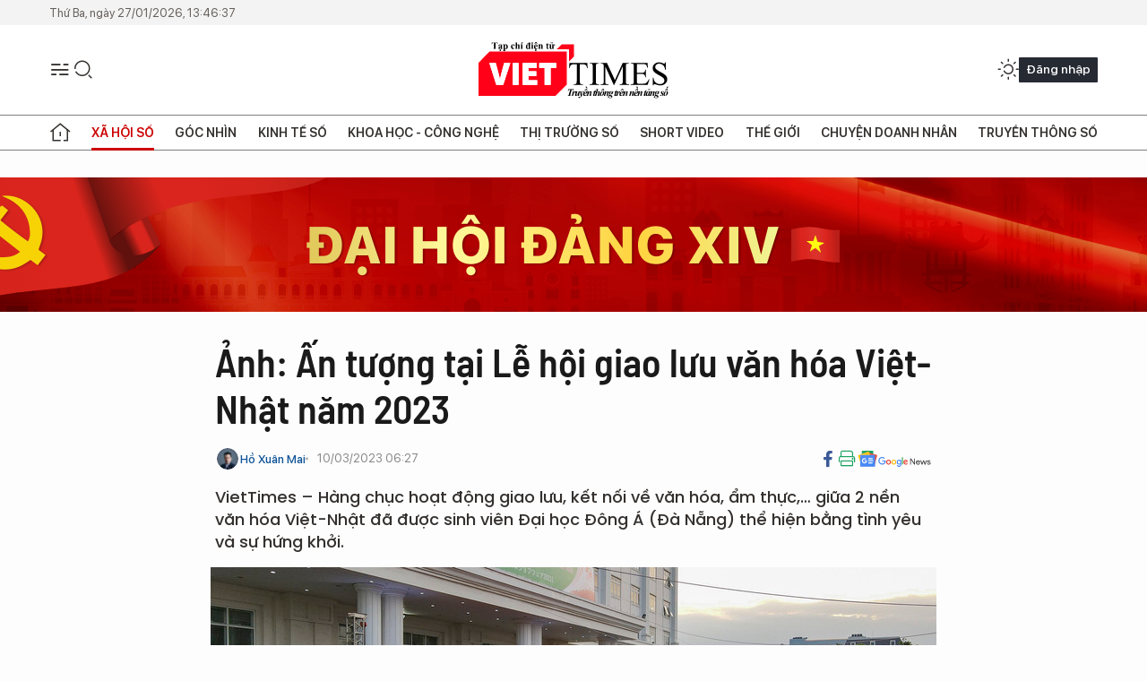

--- FILE ---
content_type: text/html;charset=utf-8
request_url: https://viettimes.vn/anh-an-tuong-tai-le-hoi-giao-luu-van-hoa-viet-nhat-nam-2023-post164854.html
body_size: 23596
content:
<!DOCTYPE html> <html lang="vi"> <head> <title>Ảnh: Ấn tượng tại Lễ hội giao lưu văn hóa Việt-Nhật năm 2023 tại Đà Nẵng | TẠP CHÍ ĐIỆN TỬ VIETTIMES</title> <meta name="description" content="Hàng chục các hoạt động giao lưu, kết nối về văn hóa, ẩm thực,… giữa 2 nền văn hóa Việt-Nhật đã được sinh viên thể hiện bằng tình yêu và sự hứng khởi đã diễn"/> <meta name="keywords" content="Việt-Nhật, ĐH Đông Á, Đà Nẵng"/> <meta name="news_keywords" content="Việt-Nhật, ĐH Đông Á, Đà Nẵng"/> <meta http-equiv="Content-Type" content="text/html; charset=utf-8" /> <meta http-equiv="X-UA-Compatible" content="IE=edge"/> <meta http-equiv="refresh" content="1800" /> <meta name="revisit-after" content="1 days" /> <meta name="viewport" content="width=device-width, initial-scale=1"> <meta http-equiv="content-language" content="vi" /> <meta name="format-detection" content="telephone=no"/> <meta name="format-detection" content="address=no"/> <meta name="apple-mobile-web-app-capable" content="yes"> <meta name="apple-mobile-web-app-status-bar-style" content="black"> <meta name="apple-mobile-web-app-title" content="TẠP CHÍ ĐIỆN TỬ VIETTIMES"/> <meta name="referrer" content="no-referrer-when-downgrade"/> <link rel="shortcut icon" href="https://cdn.viettimes.vn/assets/web/styles/img/favicon.ico" type="image/x-icon" /> <link rel="preconnect" href="https://cdn.viettimes.vn"/> <link rel="dns-prefetch" href="https://cdn.viettimes.vn"/> <link rel="dns-prefetch" href="//www.google-analytics.com" /> <link rel="dns-prefetch" href="//www.googletagmanager.com" /> <link rel="dns-prefetch" href="//stc.za.zaloapp.com" /> <link rel="dns-prefetch" href="//fonts.googleapis.com" /> <script> var cmsConfig = { domainDesktop: 'https://viettimes.vn', domainMobile: 'https://viettimes.vn', domainApi: 'https://api.viettimes.vn', domainStatic: 'https://cdn.viettimes.vn', domainLog: 'https://log.viettimes.vn', googleAnalytics: 'G-9VXR93J6QG', siteId: 0, pageType: 1, objectId: 164854, adsZone: 154, allowAds: true, adsLazy: true, antiAdblock: true, }; var USER_AGENT=window.navigator&&(window.navigator.userAgent||window.navigator.vendor)||window.opera||"",IS_MOBILE=/Android|webOS|iPhone|iPod|BlackBerry|Windows Phone|IEMobile|Mobile Safari|Opera Mini/i.test(USER_AGENT),IS_REDIRECT=!1;function setCookie(e,o,i){var n=new Date,i=(n.setTime(n.getTime()+24*i*60*60*1e3),"expires="+n.toUTCString());document.cookie=e+"="+o+"; "+i+";path=/;"}function getCookie(e){var o=document.cookie.indexOf(e+"="),i=o+e.length+1;return!o&&e!==document.cookie.substring(0,e.length)||-1===o?null:(-1===(e=document.cookie.indexOf(";",i))&&(e=document.cookie.length),unescape(document.cookie.substring(i,e)))}; </script> <script> if(USER_AGENT && USER_AGENT.indexOf("facebot") <= 0 && USER_AGENT.indexOf("facebookexternalhit") <= 0) { var query = ''; var hash = ''; if (window.location.search) query = window.location.search; if (window.location.hash) hash = window.location.hash; var canonicalUrl = 'https://viettimes.vn/anh-an-tuong-tai-le-hoi-giao-luu-van-hoa-viet-nhat-nam-2023-post164854.html' + query + hash ; var curUrl = decodeURIComponent(window.location.href); if(!location.port && canonicalUrl.startsWith("http") && curUrl != canonicalUrl){ window.location.replace(canonicalUrl); } } </script> <meta name="author" content="TẠP CHÍ ĐIỆN TỬ VIETTIMES" /> <meta name="copyright" content="Copyright © 2026 by TẠP CHÍ ĐIỆN TỬ VIETTIMES" /> <meta name="RATING" content="GENERAL" /> <meta name="GENERATOR" content="TẠP CHÍ ĐIỆN TỬ VIETTIMES" /> <meta content="TẠP CHÍ ĐIỆN TỬ VIETTIMES" itemprop="sourceOrganization" name="source"/> <meta content="news" itemprop="genre" name="medium"/> <meta name="robots" content="noarchive, max-image-preview:large, index, follow" /> <meta name="GOOGLEBOT" content="noarchive, max-image-preview:large, index, follow" /> <link rel="canonical" href="https://viettimes.vn/anh-an-tuong-tai-le-hoi-giao-luu-van-hoa-viet-nhat-nam-2023-post164854.html" /> <meta property="og:site_name" content="TẠP CHÍ ĐIỆN TỬ VIETTIMES"/> <meta property="og:rich_attachment" content="true"/> <meta property="og:type" content="article"/> <meta property="og:url" content="https://viettimes.vn/anh-an-tuong-tai-le-hoi-giao-luu-van-hoa-viet-nhat-nam-2023-post164854.html"/> <meta property="og:image" content="https://cdn.viettimes.vn/images/8f57e31090c6e6a8f88d6b852c8b04f768c841d594e5f921092366e7357206926241fd40aa58eb7ece2d9e2c19d0ccf3ade1199ae9c2b2e095914c840ce2cadb9d9e47ead01285ec71b2d2b1057b110822b810ffe4f6cf53bfc7069ffdde2613/giao-luu-van-hoa-viet-nhat-2-73.jpg.webp"/> <meta property="og:image:width" content="1200"/> <meta property="og:image:height" content="630"/> <meta property="og:title" content="Ảnh: Ấn tượng tại Lễ hội giao lưu văn hóa Việt-Nhật năm 2023 "/> <meta property="og:description" content="VietTimes – Hàng chục hoạt động giao lưu, kết nối về văn hóa, ẩm thực,… giữa 2 nền văn hóa Việt-Nhật đã được sinh viên Đại học Đông Á (Đà Nẵng) thể hiện bằng tình yêu và sự hứng khởi. "/> <meta name="twitter:card" value="summary"/> <meta name="twitter:url" content="https://viettimes.vn/anh-an-tuong-tai-le-hoi-giao-luu-van-hoa-viet-nhat-nam-2023-post164854.html"/> <meta name="twitter:title" content="Ảnh: Ấn tượng tại Lễ hội giao lưu văn hóa Việt-Nhật năm 2023 "/> <meta name="twitter:description" content="VietTimes – Hàng chục hoạt động giao lưu, kết nối về văn hóa, ẩm thực,… giữa 2 nền văn hóa Việt-Nhật đã được sinh viên Đại học Đông Á (Đà Nẵng) thể hiện bằng tình yêu và sự hứng khởi. "/> <meta name="twitter:image" content="https://cdn.viettimes.vn/images/8f57e31090c6e6a8f88d6b852c8b04f768c841d594e5f921092366e7357206926241fd40aa58eb7ece2d9e2c19d0ccf3ade1199ae9c2b2e095914c840ce2cadb9d9e47ead01285ec71b2d2b1057b110822b810ffe4f6cf53bfc7069ffdde2613/giao-luu-van-hoa-viet-nhat-2-73.jpg.webp"/> <meta name="twitter:site" content="@TẠP CHÍ ĐIỆN TỬ VIETTIMES"/> <meta name="twitter:creator" content="@TẠP CHÍ ĐIỆN TỬ VIETTIMES"/> <meta property="article:publisher" content="https://web.facebook.com/viettimes.vn" /> <meta property="article:tag" content="giao lưu văn hóa Việt – Nhật"/> <meta property="article:section" content="Tin tức,Xã hội,Xã hội số" /> <meta property="article:published_time" content="2023-03-10T13:27:12+0700"/> <meta property="article:modified_time" content="2023-03-10T13:27:12+0700"/> <script type="application/ld+json"> { "@context": "http://schema.org", "@type": "Organization", "name": "TẠP CHÍ ĐIỆN TỬ VIETTIMES", "url": "https://viettimes.vn", "logo": "https://cdn.viettimes.vn/assets/web/styles/img/logo.png", "foundingDate": "2016", "founders": [ { "@type": "Person", "name": "Cơ quan của Hội Truyền thông số Việt Nam" } ], "address": [ { "@type": "PostalAddress", "streetAddress": "Hà Nội", "addressLocality": "Hà Nội City", "addressRegion": "Northeast", "postalCode": "100000", "addressCountry": "VNM" } ], "contactPoint": [ { "@type": "ContactPoint", "telephone": "+84-862-774-832", "contactType": "customer service" }, { "@type": "ContactPoint", "telephone": "+84-932-288-166", "contactType": "customer service" } ], "sameAs": [ "https://www.youtube.com/@TapchiVietTimes", "https://web.facebook.com/viettimes.vn/", "https://www.tiktok.com/@viettimes.vn?lang=vi-VN" ] } </script> <script type="application/ld+json"> { "@context" : "https://schema.org", "@type" : "WebSite", "name": "TẠP CHÍ ĐIỆN TỬ VIETTIMES", "url": "https://viettimes.vn", "alternateName" : "Tạp chí điện tử Viettimes, Cơ quan của Hội Truyền thông số Việt Nam", "potentialAction": { "@type": "SearchAction", "target": { "@type": "EntryPoint", "urlTemplate": "https:\/\/viettimes.vn/search/?q={search_term_string}" }, "query-input": "required name=search_term_string" } } </script> <script type="application/ld+json"> { "@context":"http://schema.org", "@type":"BreadcrumbList", "itemListElement":[ { "@type":"ListItem", "position":1, "item":{ "@id":"https://viettimes.vn/tin-tuc-xa-hoi/", "name":"Tin tức" } } ] } </script> <script type="application/ld+json"> { "@context": "http://schema.org", "@type": "NewsArticle", "mainEntityOfPage":{ "@type":"WebPage", "@id":"https://viettimes.vn/anh-an-tuong-tai-le-hoi-giao-luu-van-hoa-viet-nhat-nam-2023-post164854.html" }, "headline": "Ảnh: Ấn tượng tại Lễ hội giao lưu văn hóa Việt-Nhật năm 2023", "description": "VietTimes – Hàng chục hoạt động giao lưu, kết nối về văn hóa, ẩm thực,… giữa 2 nền văn hóa Việt-Nhật đã được sinh viên Đại học Đông Á (Đà Nẵng) thể hiện bằng tình yêu và sự hứng khởi. ", "image": { "@type": "ImageObject", "url": "https://cdn.viettimes.vn/images/8f57e31090c6e6a8f88d6b852c8b04f768c841d594e5f921092366e7357206926241fd40aa58eb7ece2d9e2c19d0ccf3ade1199ae9c2b2e095914c840ce2cadb9d9e47ead01285ec71b2d2b1057b110822b810ffe4f6cf53bfc7069ffdde2613/giao-luu-van-hoa-viet-nhat-2-73.jpg.webp", "width" : 1200, "height" : 675 }, "datePublished": "2023-03-10T13:27:12+0700", "dateModified": "2023-03-10T13:27:12+0700", "author": { "@type": "Person", "name": "Hồ Xuân Mai" }, "publisher": { "@type": "Organization", "name": "TẠP CHÍ ĐIỆN TỬ VIETTIMES", "logo": { "@type": "ImageObject", "url": "https:\/\/cdn.viettimes.vn/assets/web/styles/img/logo.png" } } } </script> <link rel="preload" href="https://cdn.viettimes.vn/assets/web/styles/fonts/audio/icomoon.woff" as="font" type="font/woff" crossorigin=""> <link rel="preload" href="https://cdn.viettimes.vn/assets/web/styles/fonts/icomoon/icomoon-12-12-25.woff" as="font" type="font/woff" crossorigin=""> <link rel="preload" href="https://cdn.viettimes.vn/assets/web/styles/fonts/SFProDisplay/SFProDisplay-BlackItalic.woff2" as="font" type="font/woff2" crossorigin=""> <link rel="preload" href="https://cdn.viettimes.vn/assets/web/styles/fonts/SFProDisplay/SFProDisplay-Bold.woff2" as="font" type="font/woff2" crossorigin=""> <link rel="preload" href="https://cdn.viettimes.vn/assets/web/styles/fonts/SFProDisplay/SFProDisplay-Semibold.woff2" as="font" type="font/woff2" crossorigin=""> <link rel="preload" href="https://cdn.viettimes.vn/assets/web/styles/fonts/SFProDisplay/SFProDisplay-Medium.woff2" as="font" type="font/woff2" crossorigin=""> <link rel="preload" href="https://cdn.viettimes.vn/assets/web/styles/fonts/SFProDisplay/SFProDisplay-Regular.woff2" as="font" type="font/woff2" crossorigin=""> <link rel="preload" href="https://cdn.viettimes.vn/assets/web/styles/fonts/BSC/BarlowSemiCondensed-Bold.woff2" as="font" type="font/woff2" crossorigin=""> <link rel="preload" href="https://cdn.viettimes.vn/assets/web/styles/fonts/BSC/BarlowSemiCondensed-SemiBold.woff2" as="font" type="font/woff2" crossorigin=""> <link rel="preload" href="https://cdn.viettimes.vn/assets/web/styles/fonts/NotoSerif/NotoSerif-Bold.woff2" as="font" type="font/woff2" crossorigin=""> <link rel="preload" href="https://cdn.viettimes.vn/assets/web/styles/fonts/NotoSerif/NotoSerif-Medium.woff2" as="font" type="font/woff2" crossorigin=""> <link rel="preload" href="https://cdn.viettimes.vn/assets/web/styles/fonts/NotoSerif/NotoSerif-Regular.woff2" as="font" type="font/woff2" crossorigin=""> <link rel="preload" href="https://cdn.viettimes.vn/assets/web/styles/fonts/PoppinsZ/PoppinsZ-SemiBold.woff2" as="font" type="font/woff2" crossorigin=""> <link rel="preload" href="https://cdn.viettimes.vn/assets/web/styles/fonts/PoppinsZ/PoppinsZ-Medium.woff2" as="font" type="font/woff2" crossorigin=""> <link rel="preload" href="https://cdn.viettimes.vn/assets/web/styles/fonts/PoppinsZ/PoppinsZ-Regular.woff2" as="font" type="font/woff2" crossorigin=""> <link rel="preload" href="https://cdn.viettimes.vn/assets/web/styles/css/main.min-1.0.32.css" as="style"> <link rel="preload" href="https://cdn.viettimes.vn/assets/web/js/main.min-1.0.31.js" as="script"> <link rel="preload" href="https://cdn.viettimes.vn/assets/web/js/detail.min-1.0.14.js" as="script"> <link id="cms-style" rel="stylesheet" href="https://cdn.viettimes.vn/assets/web/styles/css/main.min-1.0.32.css"> <script type="text/javascript"> var _metaOgUrl = 'https://viettimes.vn/anh-an-tuong-tai-le-hoi-giao-luu-van-hoa-viet-nhat-nam-2023-post164854.html'; var page_title = document.title; var tracked_url = window.location.pathname + window.location.search + window.location.hash; var cate_path = 'tin-tuc-xa-hoi'; if (cate_path.length > 0) { tracked_url = "/" + cate_path + tracked_url; } </script> <script async="" src="https://www.googletagmanager.com/gtag/js?id=G-9VXR93J6QG"></script> <script> if(!IS_REDIRECT){ window.dataLayer = window.dataLayer || []; function gtag(){dataLayer.push(arguments);} gtag('js', new Date()); gtag('config', 'G-9VXR93J6QG', {page_path: tracked_url}); } </script> </head> <body class="detail-no-sidebar"> <div id="sdaWeb_SdaMasthead" class="rennab banner-top" data-platform="1" data-position="Web_SdaMasthead" style="display:none"> </div> <header class="site-header"> <div class="top-header"> <time class="time" id="today"></time> </div> <div class="grid"> <div class="menu-search"> <i class="ic-menu"></i> <div class="search"> <i class="ic-search"></i> <div class="search-form"> <div class="advance-search"> <input type="text" class="txtsearch" placeholder="Nhập từ khóa cần tìm"> <select id="dlMode" class="select-mode"> <option value="4" selected="">Tìm theo tiêu đề</option> <option value="5">Bài viết</option> <option value="2">Tác giả</option> </select> </div> <button type="button" class="btn btn_search" aria-label="Tìm kiếm"> <i class="ic-search"></i>Tìm kiếm </button> </div> </div> </div> <a class="logo" href="https://viettimes.vn" title="TẠP CHÍ ĐIỆN TỬ VIETTIMES">TẠP CHÍ ĐIỆN TỬ VIETTIMES</a> <div class="hdr-action"> <a href="javascript:void(0);" class="notification" title="Nhận thông báo"> <i class="ic-notification"></i> </a> <a href="javascript:void(0);" class="dark-mode" title="Chế độ tối"> <i class="ic-sun"></i> <i class="ic-moon"></i> </a> <div class="wrap-user user-profile"></div> </div> </div> <ul class="menu"> <li class="main"> <a href="/" class="menu-heading" title="Trang chủ"><i class="ic-home"></i></a> </li> <li class="main" data-id="175"> <a class="menu-heading active" href="https://viettimes.vn/xa-hoi-so/" title="Xã hội số">Xã hội số</a> <div class="cate-news loading" data-zone="175"></div> </li> <li class="main" data-id="115"> <a class="menu-heading" href="https://viettimes.vn/goc-nhin-truyen-thong/" title="Góc nhìn">Góc nhìn</a> <div class="cate-news loading" data-zone="115"></div> </li> <li class="main" data-id="3"> <a class="menu-heading" href="https://viettimes.vn/kinh-te-so/" title="Kinh tế số">Kinh tế số</a> <div class="cate-news loading" data-zone="3"></div> </li> <li class="main" data-id="109"> <a class="menu-heading" href="https://viettimes.vn/khoa-hoc-cong-nghe/" title="Khoa học - Công nghệ ">Khoa học - Công nghệ </a> <div class="cate-news loading" data-zone="109"></div> </li> <li class="main" data-id="189"> <a class="menu-heading" href="https://viettimes.vn/thi-truong-so/" title="Thị trường số">Thị trường số</a> <div class="cate-news loading" data-zone="189"></div> </li> <li class="main" data-id="195"> <a class="menu-heading" href="https://viettimes.vn/short/" title="Short Video">Short Video</a> <div class="cate-news loading" data-zone="195"></div> </li> <li class="main" data-id="121"> <a class="menu-heading" href="https://viettimes.vn/the-gioi/" title="Thế giới">Thế giới</a> <div class="cate-news loading" data-zone="121"></div> </li> <li class="main" data-id="38"> <a class="menu-heading" href="https://viettimes.vn/doanh-nghiep-doanh-nhan/" title="Chuyện doanh nhân ">Chuyện doanh nhân </a> <div class="cate-news loading" data-zone="38"></div> </li> <li class="main" data-id="116"> <a class="menu-heading" href="https://viettimes.vn/vdca/" title="Truyền thông số">Truyền thông số</a> <div class="cate-news loading" data-zone="116"></div> </li> </ul> </header> <div class="big-menu-vertical"> <div class="hdr-action"> <i class="ic-close">close</i> <a href="#" class="notification"> <i class="ic-notification"></i> </a> <a href="#" class="dark-mode hidden"> <i class="ic-sun"></i> <i class="ic-moon"></i> </a> <a href="#" class="btn-modal" data-target="loginModal"> Đăng nhập </a> </div> <ul class="menu"> <li class="main"> <a href="/" class="menu-heading" title="Trang chủ"><i class="ic-home"></i>Trang chủ</a> </li> <li class="main"> <a class="menu-heading active" href="https://viettimes.vn/xa-hoi-so/" title="Xã hội số">Xã hội số</a> <i class="ic-chevron-down"></i> <ul class="sub-menu"> <li class="main"> <a href="https://viettimes.vn/xa-hoi-su-kien/" title="Xã hội">Xã hội</a> </li> <li class="main"> <a href="https://viettimes.vn/phap-luat/" title="Pháp luật">Pháp luật</a> </li> <li class="main"> <a href="https://viettimes.vn/xa-hoi/y-te/" title="Y tế">Y tế</a> </li> </ul> </li> <li class="main"> <a class="menu-heading" href="https://viettimes.vn/goc-nhin-truyen-thong/" title="Góc nhìn">Góc nhìn</a> </li> <li class="main"> <a class="menu-heading" href="https://viettimes.vn/kinh-te-so/" title="Kinh tế số">Kinh tế số</a> <i class="ic-chevron-down"></i> <ul class="sub-menu"> <li class="main"> <a href="https://viettimes.vn/bat-dong-san/" title="Bất động sản">Bất động sản</a> </li> <li class="main"> <a href="https://viettimes.vn/kinh-te-du-lieu/du-lieu/" title="Dữ liệu">Dữ liệu</a> </li> <li class="main"> <a href="https://viettimes.vn/kinh-te-du-lieu/quan-tri/" title="Kinh Doanh">Kinh Doanh</a> </li> <li class="main"> <a href="https://viettimes.vn/chung-khoan/" title="Chứng khoán">Chứng khoán</a> </li> </ul> </li> <li class="main"> <a class="menu-heading" href="https://viettimes.vn/khoa-hoc-cong-nghe/" title="Khoa học - Công nghệ ">Khoa học - Công nghệ </a> <i class="ic-chevron-down"></i> <ul class="sub-menu"> <li class="main"> <a href="https://viettimes.vn/ai/" title="AI">AI</a> </li> <li class="main"> <a href="https://viettimes.vn/cong-nghe/chuyen-doi-so/" title="Chuyển đổi số">Chuyển đổi số</a> </li> <li class="main"> <a href="https://viettimes.vn/ha-tang-so/" title="Hạ tầng số">Hạ tầng số</a> </li> </ul> </li> <li class="main"> <a class="menu-heading" href="https://viettimes.vn/thi-truong-so/" title="Thị trường số">Thị trường số</a> <i class="ic-chevron-down"></i> <ul class="sub-menu"> <li class="main"> <a href="https://viettimes.vn/oto-xe-may/" title="Xe">Xe</a> </li> <li class="main"> <a href="https://viettimes.vn/san-pham-dich-vu/" title="Sản phẩm dịch vụ">Sản phẩm dịch vụ</a> </li> <li class="main"> <a href="https://viettimes.vn/tu-van-tieu-dung/" title="Tư vấn tiêu dùng">Tư vấn tiêu dùng</a> </li> </ul> </li> <li class="main"> <a class="menu-heading" href="https://viettimes.vn/the-gioi/" title="Thế giới">Thế giới</a> <i class="ic-chevron-down"></i> <ul class="sub-menu"> <li class="main"> <a href="https://viettimes.vn/chuyen-la/" title="Chuyện lạ">Chuyện lạ</a> </li> <li class="main"> <a href="https://viettimes.vn/the-gioi/phan-tich/" title="Phân tích">Phân tích</a> </li> <li class="main"> <a href="https://viettimes.vn/cong-nghe-moi/" title="Công nghệ mới">Công nghệ mới</a> </li> </ul> </li> <li class="main"> <a class="menu-heading" href="https://viettimes.vn/doanh-nghiep-doanh-nhan/" title="Chuyện doanh nhân ">Chuyện doanh nhân </a> </li> <li class="main"> <a class="menu-heading" href="https://viettimes.vn/vdca/" title="Truyền thông số">Truyền thông số</a> </li> <li class="main"> <a class="menu-heading" href="https://viettimes.vn/multimedia/" title="Viettimes Media">Viettimes Media</a> <i class="ic-chevron-down"></i> <ul class="sub-menu"> <li class="main"> <a href="https://viettimes.vn/anh/" title="Ảnh">Ảnh</a> </li> <li class="main"> <a href="https://viettimes.vn/video/" title="Video">Video</a> </li> <li class="main"> <a href="https://viettimes.vn/short/" title="Short Video">Short Video</a> </li> <li class="main"> <a href="https://viettimes.vn/emagazine/" title="Emagazine">Emagazine</a> </li> <li class="main"> <a href="https://viettimes.vn/infographic/" title="Infographic">Infographic</a> </li> </ul> </li> </ul> </div> <div class="site-body"> <div id="sdaWeb_SdaAfterMenu" class="rennab " data-platform="1" data-position="Web_SdaAfterMenu" style="display:none"> </div> <div class="container"> <div id="sdaWeb_SdaTop" class="rennab " data-platform="1" data-position="Web_SdaTop" style="display:none"> </div> <div class="article"> <div class="article__header"> <h1 class="article__title cms-title "> Ảnh: Ấn tượng tại Lễ hội giao lưu văn hóa Việt-Nhật năm 2023 </h1> <div class="article__meta"> <div class="wrap-meta"> <div class="author"> <div class="wrap-avatar"> <img src="https://cdn.viettimes.vn/images/[base64]/z6061285252414-caf0951f9a4f13491c610b2d62b67657-8570.jpg" alt="Hồ Xuân Mai"> </div> <div class="author-info"> <a class="name" href="https://viettimes.vn/tac-gia/ho-xuan-mai-8.html" title="Hồ Xuân Mai">Hồ Xuân Mai</a> </div> </div> <time class="time" datetime="2023-03-10T13:27:12+0700" data-time="1678429632" data-friendly="false">10/03/2023 13:27</time> <meta class="cms-date" itemprop="datePublished" content="2023-03-10T13:27:12+0700"> </div> <div class="social article__social"> <a href="javascript:void(0);" class="item" data-href="https://viettimes.vn/anh-an-tuong-tai-le-hoi-giao-luu-van-hoa-viet-nhat-nam-2023-post164854.html" data-rel="facebook" title="Facebook"> <i class="ic-facebook"></i> </a> <a href="javascript:void(0);" class="sendprint" title="In bài viết"><i class="ic-print"></i></a> <a href="https://news.google.com/publications/CAAiEE6ezvPKAM1ok3I5MxAd5DYqFAgKIhBOns7zygDNaJNyOTMQHeQ2?hl=vi" target="_blank" title="Google News"> <i class="ic-gg-news"> </i> </a> </div> </div> <div class="article__sapo cms-desc"> <p>VietTimes – Hàng chục hoạt động giao lưu, kết nối về văn hóa, ẩm thực,… giữa 2 nền văn hóa Việt-Nhật đã được sinh viên Đại học Đông Á (Đà Nẵng)&nbsp;thể hiện bằng tình yêu và sự hứng khởi.&nbsp;</p> </div> <div id="sdaWeb_SdaArticleAfterSapo" class="rennab " data-platform="1" data-position="Web_SdaArticleAfterSapo" style="display:none"> </div> <figure class="article__avatar "> <img class="cms-photo" src="https://cdn.viettimes.vn/images/5aa872589285e9f475fe72c7c81fa161212a55da9939b2f8f80831906af31416ba5756169f1cab5b9f5f2196060815430e7bb4caffc7840bc8f54b046db82cfb69d2e6336f48bb578bd5a5ac6021c469/giao-luu-van-hoa-viet-nhat-2-73.jpg" alt="Quang cảnh lễ hội giao lưu văn hoá Việt – Nhật tại ĐH Đông Á năm 2023" cms-photo-caption="Quang cảnh lễ hội giao lưu văn hoá Việt – Nhật tại ĐH Đông Á năm 2023"/> <figcaption>Quang cảnh lễ hội giao lưu văn hoá Việt – Nhật tại ĐH Đông Á năm 2023</figcaption> </figure> <div id="sdaWeb_SdaArticleAfterAvatar" class="rennab " data-platform="1" data-position="Web_SdaArticleAfterAvatar" style="display:none"> </div> </div> <div class="article__social features"> <a href="javascript:void(0);" class="item fb" data-href="https://viettimes.vn/anh-an-tuong-tai-le-hoi-giao-luu-van-hoa-viet-nhat-nam-2023-post164854.html" data-rel="facebook" title="Facebook"> <i class="ic-facebook"></i> </a> <a href="javascript:void(0);" class="print sendprint" title="In bài viết"><i class="ic-print"></i></a> <a href="javascript:void(0);" class="mail sendmail" data-href="https://viettimes.vn/anh-an-tuong-tai-le-hoi-giao-luu-van-hoa-viet-nhat-nam-2023-post164854.html" data-rel="Gửi mail"> <i class="ic-mail"></i> </a> <a href="javascript:void(0);" class="item link" data-href="https://viettimes.vn/anh-an-tuong-tai-le-hoi-giao-luu-van-hoa-viet-nhat-nam-2023-post164854.html" data-rel="copy"> <i class="ic-link"></i> </a> <a href="javascript:void(0);" onclick="ME.sendBookmark(this,164854);" class="bookmark btnBookmark hidden" title="Lưu tin" data-type="1" data-id="164854"> <i class="ic-bookmark"></i>Lưu tin </a> </div> <div class="article__body zce-content-body cms-body" itemprop="articleBody"> <p>Lễ hội <a href="https://viettimes.vn/giao-luu-van-hoa-viet-nhat-tag145498.html" target="_blank" class="cms-relate">giao lưu văn hóa Việt-Nhật</a> và Ngày hội việc làm Nhật Bản 2023 trong ngày 9/3, tại Đại học (ĐH) Đông Á (<a href="https://viettimes.vn/da-nang-tag135438.html" target="_blank" class="cms-relate">Đà Nẵng</a>) với nhiều hoạt động ý nghĩa, đặc sắc.</p>
<p>Các hoạt động trình diễn nghệ thuật cắm hoa, gấp giấy Origami, thư pháp đại tự, nấu ăn, cosplay (hóa trang nhân vật), liên hoan văn hóa ẩm thực Việt - Nhật, trình diễn nghệ thuật Trà đạo Nhật Bản, thi đấu thể thao,…đã thu hút sự theo dõi và cổ vũ của rất đông người xem.</p>
<p>Ngày hội việc làm Nhật Bản cũng diễn ra với các hoạt động hợp tác đào tạo, phỏng vấn tuyển dụng giữa các doanh nghiệp Nhật Bản và <a href="https://viettimes.vn/dh-dong-a-tag25540.html" target="_blank" class="cms-relate">ĐH Đông Á </a>được ký kết, đã mở ra nhiều cơ hội học tập và việc làm cho sinh viên.</p>
<p><em>Một số hình ảnh của lễ hội giao lưu văn hóa Việt-Nhật lần thứ 8 năm 2023 diễn ra tại ĐH Đông Á:</em></p>
<table class="picture" align="center"> <tbody> <tr> <td class="pic"><img data-image-id="417055" src="[data-uri]" data-width="1600" data-height="914" class="lazyload cms-photo" data-large-src="https://cdn.viettimes.vn/images/d2d8ecceb7f9fb92fdc6d38a7b8876b1d7754ae08aad02bf99ac7c1b6691033fcea1613603b57c0b69cffbee5b781358e133e97879fbcf561d91ab7467049acf472b6fdf155d2328c0528d4feb887e12/vt-giao-luu-van-hoa-viet-nhat-2-73.jpg" data-src="https://cdn.viettimes.vn/images/f76441cf334aad9c67582b2eb822544dd7754ae08aad02bf99ac7c1b6691033fcea1613603b57c0b69cffbee5b781358e133e97879fbcf561d91ab7467049acf472b6fdf155d2328c0528d4feb887e12/vt-giao-luu-van-hoa-viet-nhat-2-73.jpg" alt="Quang cảnh lễ hội giao lưu văn hoá Việt – Nhật tại ĐH Đông Á năm 2023" title="Quang cảnh lễ hội giao lưu văn hoá Việt – Nhật tại ĐH Đông Á năm 2023" width="1600" height="914"></td> </tr> <tr> <td class="caption"> <p>Quang cảnh lễ hội giao lưu văn hoá Việt – Nhật tại ĐH Đông Á năm 2023</p></td> </tr> </tbody>
</table>
<table class="picture" align="center"> <tbody> <tr> <td class="pic"><img data-image-id="417051" src="[data-uri]" data-width="1600" data-height="930" class="lazyload cms-photo" data-large-src="https://cdn.viettimes.vn/images/d2d8ecceb7f9fb92fdc6d38a7b8876b1d7754ae08aad02bf99ac7c1b6691033fcea1613603b57c0b69cffbee5b781358e133e97879fbcf561d91ab7467049acf50186586e406b321eac763b9219f02c6/vt-giao-luu-van-hoa-viet-nhat-14-1973.jpg" data-src="https://cdn.viettimes.vn/images/f76441cf334aad9c67582b2eb822544dd7754ae08aad02bf99ac7c1b6691033fcea1613603b57c0b69cffbee5b781358e133e97879fbcf561d91ab7467049acf50186586e406b321eac763b9219f02c6/vt-giao-luu-van-hoa-viet-nhat-14-1973.jpg" alt="Màn múa tập thể" title="Màn múa tập thể" width="1600" height="930"></td> </tr> <tr> <td class="caption"> <p>Màn múa tập thể</p></td> </tr> </tbody>
</table>
<table class="picture" align="center"> <tbody> <tr> <td class="pic"><img data-image-id="417052" src="[data-uri]" data-width="1600" data-height="865" class="lazyload cms-photo" data-large-src="https://cdn.viettimes.vn/images/d2d8ecceb7f9fb92fdc6d38a7b8876b1d7754ae08aad02bf99ac7c1b6691033fcea1613603b57c0b69cffbee5b781358e133e97879fbcf561d91ab7467049acf1e18c014c7cee2d92299b6743e2bbd7b/vt-giao-luu-van-hoa-viet-nhat-15-9935.jpg" data-src="https://cdn.viettimes.vn/images/f76441cf334aad9c67582b2eb822544dd7754ae08aad02bf99ac7c1b6691033fcea1613603b57c0b69cffbee5b781358e133e97879fbcf561d91ab7467049acf1e18c014c7cee2d92299b6743e2bbd7b/vt-giao-luu-van-hoa-viet-nhat-15-9935.jpg" width="1600" height="865"></td> </tr> </tbody>
</table>
<div class="sda_middle"> <div id="sdaWeb_SdaArticleMiddle" class="rennab fyi" data-platform="1" data-position="Web_SdaArticleMiddle"> </div>
</div>
<table class="picture" align="center"> <tbody> <tr> <td class="pic"><img data-image-id="417063" src="[data-uri]" data-width="1600" data-height="1022" class="lazyload cms-photo" data-large-src="https://cdn.viettimes.vn/images/d2d8ecceb7f9fb92fdc6d38a7b8876b1d7754ae08aad02bf99ac7c1b6691033fcea1613603b57c0b69cffbee5b781358e133e97879fbcf561d91ab7467049acfbf0be7f1d6196fc193b41b1ca6e0b5fa/vt-giao-luu-van-hoa-viet-nhat-10-9857.jpg" data-src="https://cdn.viettimes.vn/images/f76441cf334aad9c67582b2eb822544dd7754ae08aad02bf99ac7c1b6691033fcea1613603b57c0b69cffbee5b781358e133e97879fbcf561d91ab7467049acfbf0be7f1d6196fc193b41b1ca6e0b5fa/vt-giao-luu-van-hoa-viet-nhat-10-9857.jpg" alt="Giao lưu vẽ tranh Nhật Bản" title="Giao lưu vẽ tranh Nhật Bản" width="1600" height="1022"></td> </tr> <tr> <td class="caption"> <p>Giao lưu vẽ tranh Nhật Bản</p></td> </tr> </tbody>
</table>
<table class="picture" align="center"> <tbody> <tr> <td class="pic"><img data-image-id="417047" src="[data-uri]" data-width="1600" data-height="994" class="lazyload cms-photo" data-large-src="https://cdn.viettimes.vn/images/d2d8ecceb7f9fb92fdc6d38a7b8876b1d7754ae08aad02bf99ac7c1b6691033fcea1613603b57c0b69cffbee5b781358e133e97879fbcf561d91ab7467049acf66fb52a65a984950ee5a1675e0a4b9cc/vt-giao-luu-van-hoa-viet-nhat-18-232.jpg" data-src="https://cdn.viettimes.vn/images/f76441cf334aad9c67582b2eb822544dd7754ae08aad02bf99ac7c1b6691033fcea1613603b57c0b69cffbee5b781358e133e97879fbcf561d91ab7467049acf66fb52a65a984950ee5a1675e0a4b9cc/vt-giao-luu-van-hoa-viet-nhat-18-232.jpg" alt="Vẽ thư pháp" title="Vẽ thư pháp" width="1600" height="993"></td> </tr> <tr> <td class="caption"> <p>Vẽ thư pháp</p></td> </tr> </tbody>
</table>
<table class="picture" align="center"> <tbody> <tr> <td class="pic"><img data-image-id="417048" src="[data-uri]" data-width="1600" data-height="996" class="lazyload cms-photo" data-large-src="https://cdn.viettimes.vn/images/d2d8ecceb7f9fb92fdc6d38a7b8876b1d7754ae08aad02bf99ac7c1b6691033fcea1613603b57c0b69cffbee5b781358e133e97879fbcf561d91ab7467049acfc6de7bdd8f0a1f445253e989dcdfe21a/vt-giao-luu-van-hoa-viet-nhat-11-5321.jpg" data-src="https://cdn.viettimes.vn/images/f76441cf334aad9c67582b2eb822544dd7754ae08aad02bf99ac7c1b6691033fcea1613603b57c0b69cffbee5b781358e133e97879fbcf561d91ab7467049acfc6de7bdd8f0a1f445253e989dcdfe21a/vt-giao-luu-van-hoa-viet-nhat-11-5321.jpg" width="1600" height="995"></td> </tr> </tbody>
</table>
<table class="picture" align="center"> <tbody> <tr> <td class="pic"><img data-image-id="417049" src="[data-uri]" data-width="1600" data-height="917" class="lazyload cms-photo" data-large-src="https://cdn.viettimes.vn/images/d2d8ecceb7f9fb92fdc6d38a7b8876b1d7754ae08aad02bf99ac7c1b6691033fcea1613603b57c0b69cffbee5b781358e133e97879fbcf561d91ab7467049acf2fbf02be8617682ab8a4caea8998ed58/vt-giao-luu-van-hoa-viet-nhat-12-6921.jpg" data-src="https://cdn.viettimes.vn/images/f76441cf334aad9c67582b2eb822544dd7754ae08aad02bf99ac7c1b6691033fcea1613603b57c0b69cffbee5b781358e133e97879fbcf561d91ab7467049acf2fbf02be8617682ab8a4caea8998ed58/vt-giao-luu-van-hoa-viet-nhat-12-6921.jpg" width="1600" height="917"></td> </tr> </tbody>
</table>
<table class="picture" align="center"> <tbody> <tr> <td class="pic"><img data-image-id="417062" src="[data-uri]" data-width="1600" data-height="983" class="lazyload cms-photo" data-large-src="https://cdn.viettimes.vn/images/d2d8ecceb7f9fb92fdc6d38a7b8876b1d7754ae08aad02bf99ac7c1b6691033fcea1613603b57c0b69cffbee5b781358e133e97879fbcf561d91ab7467049acf7c6681ef6678f51d3c73307db0df7c34/vt-giao-luu-van-hoa-viet-nhat-9-5422.jpg" data-src="https://cdn.viettimes.vn/images/f76441cf334aad9c67582b2eb822544dd7754ae08aad02bf99ac7c1b6691033fcea1613603b57c0b69cffbee5b781358e133e97879fbcf561d91ab7467049acf7c6681ef6678f51d3c73307db0df7c34/vt-giao-luu-van-hoa-viet-nhat-9-5422.jpg" width="1600" height="983"></td> </tr> </tbody>
</table>
<table class="picture" align="center"> <tbody> <tr> <td class="pic"><img data-image-id="417056" src="[data-uri]" data-width="1600" data-height="927" class="lazyload cms-photo" data-large-src="https://cdn.viettimes.vn/images/d2d8ecceb7f9fb92fdc6d38a7b8876b1d7754ae08aad02bf99ac7c1b6691033fcea1613603b57c0b69cffbee5b781358e133e97879fbcf561d91ab7467049acf3206e7e9c436406417cb4fe67ac160bb/vt-giao-luu-van-hoa-viet-nhat-3-1709.jpg" data-src="https://cdn.viettimes.vn/images/f76441cf334aad9c67582b2eb822544dd7754ae08aad02bf99ac7c1b6691033fcea1613603b57c0b69cffbee5b781358e133e97879fbcf561d91ab7467049acf3206e7e9c436406417cb4fe67ac160bb/vt-giao-luu-van-hoa-viet-nhat-3-1709.jpg" alt="Lễ hội hoá trang cosplay (hóa trang nhân vật)" title="Lễ hội hoá trang cosplay (hóa trang nhân vật)" width="1600" height="927"></td> </tr> <tr> <td class="caption"> <p>Lễ hội hoá trang cosplay (hóa trang nhân vật)</p></td> </tr> </tbody>
</table>
<div class="sda_middle"> <div id="sdaWeb_SdaArticleMiddle1" class="rennab fyi" data-platform="1" data-position="Web_SdaArticleMiddle1"> </div>
</div>
<table class="picture" align="center"> <tbody> <tr> <td class="pic"><img data-image-id="417053" src="[data-uri]" data-width="1600" data-height="944" class="lazyload cms-photo" data-large-src="https://cdn.viettimes.vn/images/d2d8ecceb7f9fb92fdc6d38a7b8876b1d7754ae08aad02bf99ac7c1b6691033fcea1613603b57c0b69cffbee5b781358e133e97879fbcf561d91ab7467049acf64aa60f119cd817412e23261fb5b6f7c/vt-giao-luu-van-hoa-viet-nhat-1-9868.jpg" data-src="https://cdn.viettimes.vn/images/f76441cf334aad9c67582b2eb822544dd7754ae08aad02bf99ac7c1b6691033fcea1613603b57c0b69cffbee5b781358e133e97879fbcf561d91ab7467049acf64aa60f119cd817412e23261fb5b6f7c/vt-giao-luu-van-hoa-viet-nhat-1-9868.jpg" width="1600" height="944"></td> </tr> </tbody>
</table>
<table class="picture" align="center"> <tbody> <tr> <td class="pic"><img data-image-id="417057" src="[data-uri]" data-width="1600" data-height="1011" class="lazyload cms-photo" data-large-src="https://cdn.viettimes.vn/images/d2d8ecceb7f9fb92fdc6d38a7b8876b1d7754ae08aad02bf99ac7c1b6691033fcea1613603b57c0b69cffbee5b781358e133e97879fbcf561d91ab7467049acfc95b45dce909d9aa758277871ea76131/vt-giao-luu-van-hoa-viet-nhat-4-3939.jpg" data-src="https://cdn.viettimes.vn/images/f76441cf334aad9c67582b2eb822544dd7754ae08aad02bf99ac7c1b6691033fcea1613603b57c0b69cffbee5b781358e133e97879fbcf561d91ab7467049acfc95b45dce909d9aa758277871ea76131/vt-giao-luu-van-hoa-viet-nhat-4-3939.jpg" width="1600" height="1011"></td> </tr> </tbody>
</table>
<table class="picture" align="center"> <tbody> <tr> <td class="pic"><img data-image-id="417058" src="[data-uri]" data-width="1600" data-height="1064" class="lazyload cms-photo" data-large-src="https://cdn.viettimes.vn/images/d2d8ecceb7f9fb92fdc6d38a7b8876b1d7754ae08aad02bf99ac7c1b6691033fcea1613603b57c0b69cffbee5b781358e133e97879fbcf561d91ab7467049acfc8f4fa09c2116977ce5480b794de3ebd/vt-giao-luu-van-hoa-viet-nhat-5-5850.jpg" data-src="https://cdn.viettimes.vn/images/f76441cf334aad9c67582b2eb822544dd7754ae08aad02bf99ac7c1b6691033fcea1613603b57c0b69cffbee5b781358e133e97879fbcf561d91ab7467049acfc8f4fa09c2116977ce5480b794de3ebd/vt-giao-luu-van-hoa-viet-nhat-5-5850.jpg" width="1600" height="1064"></td> </tr> </tbody>
</table>
<table class="picture" align="center"> <tbody> <tr> <td class="pic"><img data-image-id="417060" src="[data-uri]" data-width="1600" data-height="1000" class="lazyload cms-photo" data-large-src="https://cdn.viettimes.vn/images/d2d8ecceb7f9fb92fdc6d38a7b8876b1d7754ae08aad02bf99ac7c1b6691033fcea1613603b57c0b69cffbee5b781358e133e97879fbcf561d91ab7467049acf12c82d4ad584501f42c39991000f9439/vt-giao-luu-van-hoa-viet-nhat-7-999.jpg" data-src="https://cdn.viettimes.vn/images/f76441cf334aad9c67582b2eb822544dd7754ae08aad02bf99ac7c1b6691033fcea1613603b57c0b69cffbee5b781358e133e97879fbcf561d91ab7467049acf12c82d4ad584501f42c39991000f9439/vt-giao-luu-van-hoa-viet-nhat-7-999.jpg" width="1600" height="1000"></td> </tr> </tbody>
</table>
<table class="picture" align="center"> <tbody> <tr> <td class="pic"><img data-image-id="417059" src="[data-uri]" data-width="1600" data-height="1064" class="lazyload cms-photo" data-large-src="https://cdn.viettimes.vn/images/d2d8ecceb7f9fb92fdc6d38a7b8876b1d7754ae08aad02bf99ac7c1b6691033fcea1613603b57c0b69cffbee5b781358e133e97879fbcf561d91ab7467049acfe397036deb5706c38dcec15a076c63b0/vt-giao-luu-van-hoa-viet-nhat-6-967.jpg" data-src="https://cdn.viettimes.vn/images/f76441cf334aad9c67582b2eb822544dd7754ae08aad02bf99ac7c1b6691033fcea1613603b57c0b69cffbee5b781358e133e97879fbcf561d91ab7467049acfe397036deb5706c38dcec15a076c63b0/vt-giao-luu-van-hoa-viet-nhat-6-967.jpg" width="1600" height="1064"></td> </tr> </tbody>
</table>
<table class="picture" align="center"> <tbody> <tr> <td class="pic"><img data-image-id="416921" src="[data-uri]" data-width="1600" data-height="1014" class="lazyload cms-photo" data-large-src="https://cdn.viettimes.vn/images/d2d8ecceb7f9fb92fdc6d38a7b8876b1d7754ae08aad02bf99ac7c1b6691033fa5482c922b8999cf947e117ddc3afe50c9c8ecaea56f2a3bdafbaaa5b25e5087/vt-viet-nhat-9-8184.jpg" data-src="https://cdn.viettimes.vn/images/f76441cf334aad9c67582b2eb822544dd7754ae08aad02bf99ac7c1b6691033fa5482c922b8999cf947e117ddc3afe50c9c8ecaea56f2a3bdafbaaa5b25e5087/vt-viet-nhat-9-8184.jpg" alt="Màn độc tấu piano điệu nghệ của nghệ sĩ piano nổi tiếng Nhật Bản - Keiko Borujeson" title="Màn độc tấu piano điệu nghệ của nghệ sĩ piano nổi tiếng Nhật Bản - Keiko Borujeson" width="1600" height="1014"></td> </tr> <tr> <td class="caption">Màn độc tấu piano điệu nghệ của nghệ sĩ piano nổi tiếng Nhật Bản - Keiko Borujeson</td> </tr> </tbody>
</table>
<div class="article-relate" data-source="related-news"> <article class="story"> <figure class="story__thumb"> <a class="cms-link" href="https://viettimes.vn/hon-5000-luot-nguoi-tham-gia-le-hoi-giao-luu-van-hoa-viet-nhat-2023-tai-da-nang-post164817.html" title="Hơn 5.000 lượt người tham gia lễ hội giao lưu văn hóa Việt – Nhật 2023 tại Đà Nẵng"> <img class="lazyload" src="[data-uri]" data-src="https://cdn.viettimes.vn/images/d5aff7871d196fcf488487b88a17790ef1fdea0fed273249e78ca95fc226cd0ed41b8f0532884cfbc0ba576cbc312729e8c51d8225765d88390c9172d0910f4edced13802b2ea3f99fc26a18450b2c38/viet-nhat-3-9767.jpg.webp" alt="Ông Nguyễn Bá Hoan - Thứ trưởng Bộ LĐ-TB&amp;XH phát biểu tại lễ hội Giao lưu văn hoá Việt – Nhật và Ngày hội việc làm Nhật Bản lần thứ 8 tại ĐH Đông Á "> <noscript> <img src="https://cdn.viettimes.vn/images/d5aff7871d196fcf488487b88a17790ef1fdea0fed273249e78ca95fc226cd0ed41b8f0532884cfbc0ba576cbc312729e8c51d8225765d88390c9172d0910f4edced13802b2ea3f99fc26a18450b2c38/viet-nhat-3-9767.jpg.webp" alt="Ông Nguyễn Bá Hoan - Thứ trưởng Bộ LĐ-TB&amp;XH phát biểu tại lễ hội Giao lưu văn hoá Việt – Nhật và Ngày hội việc làm Nhật Bản lần thứ 8 tại ĐH Đông Á " class="image-fallback"> </noscript></a> </figure> <h2 class="story__heading" data-tracking="164817"><a class="cms-link " href="https://viettimes.vn/hon-5000-luot-nguoi-tham-gia-le-hoi-giao-luu-van-hoa-viet-nhat-2023-tai-da-nang-post164817.html" title="Hơn 5.000 lượt người tham gia lễ hội giao lưu văn hóa Việt – Nhật 2023 tại Đà Nẵng"> Hơn 5.000 lượt người tham gia lễ hội giao lưu văn hóa Việt – Nhật 2023 tại Đà Nẵng </a></h2> </article>
</div>
<div class="sda_middle"> <div id="sdaWeb_SdaArticleMiddle2" class="rennab fyi" data-platform="1" data-position="Web_SdaArticleMiddle2"> </div>
</div>
<div class="article-relate" data-source="related-news"> <article class="story"> <figure class="story__thumb"> <a class="cms-link" href="https://viettimes.vn/tuan-le-khai-mac-mua-du-lich-bien-da-nang-nam-2023-hang-loat-hoat-dong-dac-sac-va-hap-dan-post164716.html" title="Tuần lễ khai mạc &quot;Mùa du lịch biển Đà Nẵng năm 2023&quot;: Hàng loạt hoạt động đặc sắc và hấp dẫn "> <img class="lazyload" src="[data-uri]" data-src="https://cdn.viettimes.vn/images/d5aff7871d196fcf488487b88a17790e450e5dfd9ba79892b96ce9d997e57381b4cfbd4ee93c94ec770f8cae07f4935dca4638fc884101a73ddec740d6c508a3cc21518fa2c8f4297a1812f5e3286e3b/bien-du-lich-dem-my-an-6-9484.jpg.webp" alt="Biển Đà Nẵng vào mùa du lịch"> <noscript> <img src="https://cdn.viettimes.vn/images/d5aff7871d196fcf488487b88a17790e450e5dfd9ba79892b96ce9d997e57381b4cfbd4ee93c94ec770f8cae07f4935dca4638fc884101a73ddec740d6c508a3cc21518fa2c8f4297a1812f5e3286e3b/bien-du-lich-dem-my-an-6-9484.jpg.webp" alt="Biển Đà Nẵng vào mùa du lịch" class="image-fallback"> </noscript></a> </figure> <h2 class="story__heading" data-tracking="164716"><a class="cms-link " href="https://viettimes.vn/tuan-le-khai-mac-mua-du-lich-bien-da-nang-nam-2023-hang-loat-hoat-dong-dac-sac-va-hap-dan-post164716.html" title="Tuần lễ khai mạc &quot;Mùa du lịch biển Đà Nẵng năm 2023&quot;: Hàng loạt hoạt động đặc sắc và hấp dẫn "> Tuần lễ khai mạc "Mùa du lịch biển Đà Nẵng năm 2023": Hàng loạt hoạt động đặc sắc và hấp dẫn </a></h2> </article>
</div>
<div class="article-relate" data-source="related-news"> <article class="story"> <figure class="story__thumb"> <a class="cms-link" href="https://viettimes.vn/phong-trao-dong-du-va-moi-quan-he-huu-nghi-viet-nam-nhat-ban-post164634.html" title="Phong trào Đông Du và mối quan hệ hữu nghị Việt Nam – Nhật Bản"> <img class="lazyload" src="[data-uri]" data-src="https://cdn.viettimes.vn/images/d5aff7871d196fcf488487b88a17790ef1fdea0fed273249e78ca95fc226cd0e7a6da3dca5d73006cff222b4ad194ac449331bc2f344fcde862c54c009ea0483479d3bc28e8259627ef70183dd41fa82/viet-nhat-50-nam-1-4131.jpg.webp" alt="PGS.TS. Trần Đức Cường - Chủ tịch Hội Khoa học Lịch sử Việt Nam và Nhà sử học Dương Trung Quốc - Tổng Thư ký, Phó Chủ tịch Hội Khoa học Lịch sử Việt Nam chủ trì hội thảo."> <noscript> <img src="https://cdn.viettimes.vn/images/d5aff7871d196fcf488487b88a17790ef1fdea0fed273249e78ca95fc226cd0e7a6da3dca5d73006cff222b4ad194ac449331bc2f344fcde862c54c009ea0483479d3bc28e8259627ef70183dd41fa82/viet-nhat-50-nam-1-4131.jpg.webp" alt="PGS.TS. Trần Đức Cường - Chủ tịch Hội Khoa học Lịch sử Việt Nam và Nhà sử học Dương Trung Quốc - Tổng Thư ký, Phó Chủ tịch Hội Khoa học Lịch sử Việt Nam chủ trì hội thảo." class="image-fallback"> </noscript></a> </figure> <h2 class="story__heading" data-tracking="164634"><a class="cms-link " href="https://viettimes.vn/phong-trao-dong-du-va-moi-quan-he-huu-nghi-viet-nam-nhat-ban-post164634.html" title="Phong trào Đông Du và mối quan hệ hữu nghị Việt Nam – Nhật Bản"> Phong trào Đông Du và mối quan hệ hữu nghị Việt Nam – Nhật Bản </a></h2> </article>
</div> <div id="sdaWeb_SdaArticleAfterBody" class="rennab " data-platform="1" data-position="Web_SdaArticleAfterBody" style="display:none"> </div> <div class="related-news"> <h3 class="box-heading"> <span class="title">Tin liên quan</span> </h3> <div class="box-content" data-source="related-news"> <article class="story"> <h2 class="story__heading" data-tracking="164817"> <a class="cms-link " href="https://viettimes.vn/hon-5000-luot-nguoi-tham-gia-le-hoi-giao-luu-van-hoa-viet-nhat-2023-tai-da-nang-post164817.html" title="Hơn 5.000 lượt người tham gia lễ hội giao lưu văn hóa Việt – Nhật 2023 tại Đà Nẵng"> Hơn 5.000 lượt người tham gia lễ hội giao lưu văn hóa Việt – Nhật 2023 tại Đà Nẵng </a> </h2> </article> <article class="story"> <h2 class="story__heading" data-tracking="164791"> <a class="cms-link " href="https://viettimes.vn/anh-can-canh-doc-ban-la-bo-de-dat-vang-lon-nhat-viet-nam-post164791.html" title="Ảnh: Cận cảnh độc bản lá Bồ Đề dát vàng lớn nhất Việt Nam"> Ảnh: Cận cảnh độc bản lá Bồ Đề dát vàng lớn nhất Việt Nam </a> </h2> </article> <article class="story"> <h2 class="story__heading" data-tracking="164748"> <a class="cms-link " href="https://viettimes.vn/anh-lang-huong-thuy-xuan-diem-checkin-cuc-chill-o-xu-hue-post164748.html" title="Ảnh: Làng hương Thuỷ Xuân - điểm checkin cực chill ở xứ Huế"> Ảnh: Làng hương Thuỷ Xuân - điểm checkin cực chill ở xứ Huế </a> </h2> </article> </div> </div> <div id="sdaMobile_SdaArticleAfterRelated" class="rennab " data-platform="1" data-position="Mobile_SdaArticleAfterRelated" style="display:none"> </div> <div class="article__tag"> <h3 class="box-heading"> <span class="title">Từ khóa: </span> </h3> <div class="box-content"> <a href="https://viettimes.vn/tu-khoa/giao-luu-van-hoa-viet-nhat-tag145498.html" title="giao lưu văn hóa Việt – Nhật">#giao lưu văn hóa Việt – Nhật</a> </div> </div> <div id="sdaWeb_SdaArticleAfterTag" class="rennab " data-platform="1" data-position="Web_SdaArticleAfterTag" style="display:none"> </div> <div class="article__meta"> <div class="fb-like" data-href="https://viettimes.vn/anh-an-tuong-tai-le-hoi-giao-luu-van-hoa-viet-nhat-nam-2023-post164854.html" data-width="" data-layout="button_count" data-action="like" data-size="small" data-share="true"></div> <a href="javascript:void(0);" onclick="ME.sendBookmark(this,164854);" class="bookmark btnBookmark hidden" title="Lưu tin" data-type="1" data-id="164854"> <i class="ic-bookmark"></i>Lưu tin </a> </div> <div class="wrap-comment" id="comment164854" data-id="164854" data-type="20"></div> <div id="sdaWeb_SdaArticleAfterComment" class="rennab " data-platform="1" data-position="Web_SdaArticleAfterComment" style="display:none"> </div> </div> </div> <div id="sdaWeb_SdaArticleBeforeRecommend" class="rennab " data-platform="1" data-position="Web_SdaArticleBeforeRecommend" style="display:none"> </div> <div class="box-attention"> <h3 class="box-heading"> <span class="title">Đừng bỏ lỡ</span> </h3> <div class="box-content content-list" data-source="article-topic-highlight"> <article class="story" data-id="194154"> <figure class="story__thumb"> <a class="cms-link" href="https://viettimes.vn/tong-bi-thu-va-thu-tuong-chuc-tet-cong-nhan-nganh-than-post194154.html" title="Tổng bí thư và Thủ tướng chúc Tết công nhân ngành than"> <img class="lazyload" src="[data-uri]" data-src="https://cdn.viettimes.vn/images/ebebfc56c5637d639308ada55094edc9866792c1327764f19a1d8821e1d20cb4b02308db240377eec3d2e295c8560d9f25741fce674319b54d57c4b639d9dbf7/1769509008327.jpg.webp" alt="Tổng bí thư và Thủ tướng chúc Tết công nhân ngành than"> <noscript><img src="https://cdn.viettimes.vn/images/ebebfc56c5637d639308ada55094edc9866792c1327764f19a1d8821e1d20cb4b02308db240377eec3d2e295c8560d9f25741fce674319b54d57c4b639d9dbf7/1769509008327.jpg.webp" alt="Tổng bí thư và Thủ tướng chúc Tết công nhân ngành than" class="image-fallback"></noscript> </a> </figure> <h2 class="story__heading" data-tracking="194154"> <a class="cms-link " href="https://viettimes.vn/tong-bi-thu-va-thu-tuong-chuc-tet-cong-nhan-nganh-than-post194154.html" title="Tổng bí thư và Thủ tướng chúc Tết công nhân ngành than"> Tổng bí thư và Thủ tướng chúc Tết công nhân ngành than </a> </h2> </article> <article class="story" data-id="194131"> <figure class="story__thumb"> <a class="cms-link" href="https://viettimes.vn/acv-va-lum-xum-lua-chon-nha-thau-tai-du-an-san-bay-long-thanh-post194131.html" title="ACV và lùm xùm lựa chọn nhà thầu tại dự án sân bay Long Thành"> <img class="lazyload" src="[data-uri]" data-src="https://cdn.viettimes.vn/images/62d157910083ce9a280a90d8e7698deca01f3abc3d2ec58e9757701caa613da809b6e1a13f85b907d2569e4aba285ae7dced13802b2ea3f99fc26a18450b2c38/acv-822.jpg.webp" data-srcset="https://cdn.viettimes.vn/images/62d157910083ce9a280a90d8e7698deca01f3abc3d2ec58e9757701caa613da809b6e1a13f85b907d2569e4aba285ae7dced13802b2ea3f99fc26a18450b2c38/acv-822.jpg.webp 1x, https://cdn.viettimes.vn/images/36eafa4ffe01ed163d2a30fc8a697434a99f941974a11f6c1ca409371d356409b6fa79d9809bb6da3c189924feddf9f848053a09861e1e8909204a507612a6d8/acv-822.jpg.webp 2x" alt="ACV và lùm xùm lựa chọn nhà thầu tại dự án sân bay Long Thành"> <noscript><img src="https://cdn.viettimes.vn/images/62d157910083ce9a280a90d8e7698deca01f3abc3d2ec58e9757701caa613da809b6e1a13f85b907d2569e4aba285ae7dced13802b2ea3f99fc26a18450b2c38/acv-822.jpg.webp" srcset="https://cdn.viettimes.vn/images/62d157910083ce9a280a90d8e7698deca01f3abc3d2ec58e9757701caa613da809b6e1a13f85b907d2569e4aba285ae7dced13802b2ea3f99fc26a18450b2c38/acv-822.jpg.webp 1x, https://cdn.viettimes.vn/images/36eafa4ffe01ed163d2a30fc8a697434a99f941974a11f6c1ca409371d356409b6fa79d9809bb6da3c189924feddf9f848053a09861e1e8909204a507612a6d8/acv-822.jpg.webp 2x" alt="ACV và lùm xùm lựa chọn nhà thầu tại dự án sân bay Long Thành" class="image-fallback"></noscript> </a> </figure> <h2 class="story__heading" data-tracking="194131"> <a class="cms-link " href="https://viettimes.vn/acv-va-lum-xum-lua-chon-nha-thau-tai-du-an-san-bay-long-thanh-post194131.html" title="ACV và lùm xùm lựa chọn nhà thầu tại dự án sân bay Long Thành"> ACV và lùm xùm lựa chọn nhà thầu tại dự án sân bay Long Thành </a> </h2> </article> <article class="story" data-id="194118"> <figure class="story__thumb"> <a class="cms-link" href="https://viettimes.vn/vinaconex-phu-song-o-nhung-goi-thau-nao-tai-sieu-du-an-san-bay-quoc-te-long-thanh-post194118.html" title="Vinaconex “phủ sóng” ở những gói thầu nào tại siêu dự án Sân bay quốc tế Long Thành?"> <img class="lazyload" src="[data-uri]" data-src="https://cdn.viettimes.vn/images/[base64]/dautukinhtechungkhoanvn-stores-news-dataimages-2025-082025-07-10-unnamed20250807101026.jpg.webp" data-srcset="https://cdn.viettimes.vn/images/[base64]/dautukinhtechungkhoanvn-stores-news-dataimages-2025-082025-07-10-unnamed20250807101026.jpg.webp 1x, https://cdn.viettimes.vn/images/[base64]/dautukinhtechungkhoanvn-stores-news-dataimages-2025-082025-07-10-unnamed20250807101026.jpg.webp 2x" alt="Vinaconex “phủ sóng” ở những gói thầu nào tại siêu dự án Sân bay quốc tế Long Thành?"> <noscript><img src="https://cdn.viettimes.vn/images/[base64]/dautukinhtechungkhoanvn-stores-news-dataimages-2025-082025-07-10-unnamed20250807101026.jpg.webp" srcset="https://cdn.viettimes.vn/images/[base64]/dautukinhtechungkhoanvn-stores-news-dataimages-2025-082025-07-10-unnamed20250807101026.jpg.webp 1x, https://cdn.viettimes.vn/images/[base64]/dautukinhtechungkhoanvn-stores-news-dataimages-2025-082025-07-10-unnamed20250807101026.jpg.webp 2x" alt="Vinaconex “phủ sóng” ở những gói thầu nào tại siêu dự án Sân bay quốc tế Long Thành?" class="image-fallback"></noscript> </a> </figure> <h2 class="story__heading" data-tracking="194118"> <a class="cms-link " href="https://viettimes.vn/vinaconex-phu-song-o-nhung-goi-thau-nao-tai-sieu-du-an-san-bay-quoc-te-long-thanh-post194118.html" title="Vinaconex “phủ sóng” ở những gói thầu nào tại siêu dự án Sân bay quốc tế Long Thành?"> Vinaconex “phủ sóng” ở những gói thầu nào tại siêu dự án Sân bay quốc tế Long Thành? </a> </h2> </article> <article class="story" data-id="194139"> <figure class="story__thumb"> <a class="cms-link" href="https://viettimes.vn/ly-do-da-nang-huy-ket-qua-dau-gia-thue-khu-dat-vang-gan-4900-ty-dongnam-post194139.html" title="Lý do Đà Nẵng hủy kết quả đấu giá thuê khu “đất vàng” gần 4.900 tỷ đồng/năm"> <img class="lazyload" src="[data-uri]" data-src="https://cdn.viettimes.vn/images/84b0a8a6011a202187638231dca7530fa169e9a17475d8db447660903977844f4829024c5670ece317ada273f9afa83c/dau-gia.png.webp" alt="Trung tâm Phát triển quỹ đất TP Đà Nẵng đã phát đi thông báo hủy kết quả thuê đất ngắn hạn đối với “khu đất vàng” diện tích 3.215,0 m2 mặt tiền đường Trần Hưng Đạo."> <noscript><img src="https://cdn.viettimes.vn/images/84b0a8a6011a202187638231dca7530fa169e9a17475d8db447660903977844f4829024c5670ece317ada273f9afa83c/dau-gia.png.webp" alt="Trung tâm Phát triển quỹ đất TP Đà Nẵng đã phát đi thông báo hủy kết quả thuê đất ngắn hạn đối với “khu đất vàng” diện tích 3.215,0 m2 mặt tiền đường Trần Hưng Đạo." class="image-fallback"></noscript> </a> </figure> <h2 class="story__heading" data-tracking="194139"> <a class="cms-link " href="https://viettimes.vn/ly-do-da-nang-huy-ket-qua-dau-gia-thue-khu-dat-vang-gan-4900-ty-dongnam-post194139.html" title="Lý do Đà Nẵng hủy kết quả đấu giá thuê khu “đất vàng” gần 4.900 tỷ đồng/năm"> Lý do Đà Nẵng hủy kết quả đấu giá thuê khu “đất vàng” gần 4.900 tỷ đồng/năm </a> </h2> </article> <article class="story" data-id="194133"> <figure class="story__thumb"> <a class="cms-link" href="https://viettimes.vn/virus-nipah-cuc-nguy-hiem-bo-y-te-khuyen-cao-got-vo-trai-cay-truoc-khi-an-post194133.html" title="Virus Nipah cực nguy hiểm: Bộ Y tế khuyến cáo gọt vỏ trái cây trước khi ăn"> <img class="lazyload" src="[data-uri]" data-src="https://cdn.viettimes.vn/images/20dbd2b726d79473f308c02fb6b70fea46f7e16245a9f1b0e1409abc0db159383a47775230da43969fb1cd86be4752bd745d7d5225eeb6a782c8a72f173983f0/telegraph.jpg.webp" data-srcset="https://cdn.viettimes.vn/images/20dbd2b726d79473f308c02fb6b70fea46f7e16245a9f1b0e1409abc0db159383a47775230da43969fb1cd86be4752bd745d7d5225eeb6a782c8a72f173983f0/telegraph.jpg.webp 1x, https://cdn.viettimes.vn/images/a406f9feb758bd5d29f44518ad6665a57738866af3fc221f5330100f1eff5b5e728d223f122660690046792665194bb4badbb11974c9e4f81d729a0b6828506a/telegraph.jpg.webp 2x" alt="Virus Nipah cực nguy hiểm: Bộ Y tế khuyến cáo gọt vỏ trái cây trước khi ăn"> <noscript><img src="https://cdn.viettimes.vn/images/20dbd2b726d79473f308c02fb6b70fea46f7e16245a9f1b0e1409abc0db159383a47775230da43969fb1cd86be4752bd745d7d5225eeb6a782c8a72f173983f0/telegraph.jpg.webp" srcset="https://cdn.viettimes.vn/images/20dbd2b726d79473f308c02fb6b70fea46f7e16245a9f1b0e1409abc0db159383a47775230da43969fb1cd86be4752bd745d7d5225eeb6a782c8a72f173983f0/telegraph.jpg.webp 1x, https://cdn.viettimes.vn/images/a406f9feb758bd5d29f44518ad6665a57738866af3fc221f5330100f1eff5b5e728d223f122660690046792665194bb4badbb11974c9e4f81d729a0b6828506a/telegraph.jpg.webp 2x" alt="Virus Nipah cực nguy hiểm: Bộ Y tế khuyến cáo gọt vỏ trái cây trước khi ăn" class="image-fallback"></noscript> </a> </figure> <h2 class="story__heading" data-tracking="194133"> <a class="cms-link " href="https://viettimes.vn/virus-nipah-cuc-nguy-hiem-bo-y-te-khuyen-cao-got-vo-trai-cay-truoc-khi-an-post194133.html" title="Virus Nipah cực nguy hiểm: Bộ Y tế khuyến cáo gọt vỏ trái cây trước khi ăn"> Virus Nipah cực nguy hiểm: Bộ Y tế khuyến cáo gọt vỏ trái cây trước khi ăn </a> </h2> </article> <article class="story" data-id="194129"> <figure class="story__thumb"> <a class="cms-link" href="https://viettimes.vn/newtecons-kinh-doanh-ra-sao-trong-he-sinh-thai-ty-usd-cua-ong-nguyen-ba-duong-post194129.html" title="Newtecons kinh doanh ra sao trong hệ sinh thái tỷ USD của ông Nguyễn Bá Dương?"> <img class="lazyload" src="[data-uri]" data-src="https://cdn.viettimes.vn/images/a2868675d0e5083d48a5f3f35e85583bf74e8a2fb855ccc85dd8ce6b6ea5d76ddf9923fa828afac7affbc9a798c7465bc4e385b5068b1ae06c01ff32ebe695fca0af544659056206151de8d94f830d25/screen-shot-2025-01-15-at-211205-7284.jpg.webp" data-srcset="https://cdn.viettimes.vn/images/a2868675d0e5083d48a5f3f35e85583bf74e8a2fb855ccc85dd8ce6b6ea5d76ddf9923fa828afac7affbc9a798c7465bc4e385b5068b1ae06c01ff32ebe695fca0af544659056206151de8d94f830d25/screen-shot-2025-01-15-at-211205-7284.jpg.webp 1x, https://cdn.viettimes.vn/images/fbbfa02c922fe5fd390ea0dc1ebb28f6f7c25cc0cd501bfc9616037af6974dbf9a36542351c06ebd890ab0239e8c374b01c4d9e1d36be8fa92924fc1b6e32593f4f455ff4bd6c7f37873223e7dbdcfd0/screen-shot-2025-01-15-at-211205-7284.jpg.webp 2x" alt="Newtecons là trụ cột trong hệ sinh thái xây dựng của ông Nguyễn Bá Dương"> <noscript><img src="https://cdn.viettimes.vn/images/a2868675d0e5083d48a5f3f35e85583bf74e8a2fb855ccc85dd8ce6b6ea5d76ddf9923fa828afac7affbc9a798c7465bc4e385b5068b1ae06c01ff32ebe695fca0af544659056206151de8d94f830d25/screen-shot-2025-01-15-at-211205-7284.jpg.webp" srcset="https://cdn.viettimes.vn/images/a2868675d0e5083d48a5f3f35e85583bf74e8a2fb855ccc85dd8ce6b6ea5d76ddf9923fa828afac7affbc9a798c7465bc4e385b5068b1ae06c01ff32ebe695fca0af544659056206151de8d94f830d25/screen-shot-2025-01-15-at-211205-7284.jpg.webp 1x, https://cdn.viettimes.vn/images/fbbfa02c922fe5fd390ea0dc1ebb28f6f7c25cc0cd501bfc9616037af6974dbf9a36542351c06ebd890ab0239e8c374b01c4d9e1d36be8fa92924fc1b6e32593f4f455ff4bd6c7f37873223e7dbdcfd0/screen-shot-2025-01-15-at-211205-7284.jpg.webp 2x" alt="Newtecons là trụ cột trong hệ sinh thái xây dựng của ông Nguyễn Bá Dương" class="image-fallback"></noscript> </a> </figure> <h2 class="story__heading" data-tracking="194129"> <a class="cms-link " href="https://viettimes.vn/newtecons-kinh-doanh-ra-sao-trong-he-sinh-thai-ty-usd-cua-ong-nguyen-ba-duong-post194129.html" title="Newtecons kinh doanh ra sao trong hệ sinh thái tỷ USD của ông Nguyễn Bá Dương?"> Newtecons kinh doanh ra sao trong hệ sinh thái tỷ USD của ông Nguyễn Bá Dương? </a> </h2> </article> <article class="story" data-id="194132"> <figure class="story__thumb"> <a class="cms-link" href="https://viettimes.vn/cuu-chu-tich-flc-trinh-van-quyet-tai-xuat-sau-thoi-gian-suc-khoe-nguy-kich-post194132.html" title="Cựu Chủ tịch FLC Trịnh Văn Quyết tái xuất sau thời gian sức khỏe nguy kịch"> <img class="lazyload" src="[data-uri]" data-src="https://cdn.viettimes.vn/images/ebebfc56c5637d639308ada55094edc9866792c1327764f19a1d8821e1d20cb455a5216a6c53ca2c6182d8fe6c32a45b25741fce674319b54d57c4b639d9dbf7/1769471781238.jpg.webp" data-srcset="https://cdn.viettimes.vn/images/ebebfc56c5637d639308ada55094edc9866792c1327764f19a1d8821e1d20cb455a5216a6c53ca2c6182d8fe6c32a45b25741fce674319b54d57c4b639d9dbf7/1769471781238.jpg.webp 1x, https://cdn.viettimes.vn/images/7f744405852e7ffac28477dc0e7c7f3136d947bd96c6af9307fbc63ad72dc02f240b6d7ad893fc0c5aa8e7203cf28dcf22b810ffe4f6cf53bfc7069ffdde2613/1769471781238.jpg.webp 2x" alt="Cựu Chủ tịch FLC Trịnh Văn Quyết tái xuất sau thời gian sức khỏe nguy kịch"> <noscript><img src="https://cdn.viettimes.vn/images/ebebfc56c5637d639308ada55094edc9866792c1327764f19a1d8821e1d20cb455a5216a6c53ca2c6182d8fe6c32a45b25741fce674319b54d57c4b639d9dbf7/1769471781238.jpg.webp" srcset="https://cdn.viettimes.vn/images/ebebfc56c5637d639308ada55094edc9866792c1327764f19a1d8821e1d20cb455a5216a6c53ca2c6182d8fe6c32a45b25741fce674319b54d57c4b639d9dbf7/1769471781238.jpg.webp 1x, https://cdn.viettimes.vn/images/7f744405852e7ffac28477dc0e7c7f3136d947bd96c6af9307fbc63ad72dc02f240b6d7ad893fc0c5aa8e7203cf28dcf22b810ffe4f6cf53bfc7069ffdde2613/1769471781238.jpg.webp 2x" alt="Cựu Chủ tịch FLC Trịnh Văn Quyết tái xuất sau thời gian sức khỏe nguy kịch" class="image-fallback"></noscript> </a> </figure> <h2 class="story__heading" data-tracking="194132"> <a class="cms-link " href="https://viettimes.vn/cuu-chu-tich-flc-trinh-van-quyet-tai-xuat-sau-thoi-gian-suc-khoe-nguy-kich-post194132.html" title="Cựu Chủ tịch FLC Trịnh Văn Quyết tái xuất sau thời gian sức khỏe nguy kịch"> Cựu Chủ tịch FLC Trịnh Văn Quyết tái xuất sau thời gian sức khỏe nguy kịch </a> </h2> </article> <article class="story" data-id="194150"> <figure class="story__thumb"> <a class="cms-link" href="https://viettimes.vn/acv-mien-nhiem-mot-thanh-vien-hdqt-post194150.html" title="ACV miễn nhiệm một thành viên HĐQT"> <img class="lazyload" src="[data-uri]" data-src="https://cdn.viettimes.vn/images/a2868675d0e5083d48a5f3f35e85583bf74e8a2fb855ccc85dd8ce6b6ea5d76db432d38d89cf9ec5902a59c8570ff088dced13802b2ea3f99fc26a18450b2c38/image-6.jpg.webp" data-srcset="https://cdn.viettimes.vn/images/a2868675d0e5083d48a5f3f35e85583bf74e8a2fb855ccc85dd8ce6b6ea5d76db432d38d89cf9ec5902a59c8570ff088dced13802b2ea3f99fc26a18450b2c38/image-6.jpg.webp 1x, https://cdn.viettimes.vn/images/fbbfa02c922fe5fd390ea0dc1ebb28f6f7c25cc0cd501bfc9616037af6974dbf10e96a2f9e1aa0cdf5efed83911eed6048053a09861e1e8909204a507612a6d8/image-6.jpg.webp 2x" alt="ACV bổ sung lãnh đạo dự án sân bay Long Thành vào thành viên HĐQT"> <noscript><img src="https://cdn.viettimes.vn/images/a2868675d0e5083d48a5f3f35e85583bf74e8a2fb855ccc85dd8ce6b6ea5d76db432d38d89cf9ec5902a59c8570ff088dced13802b2ea3f99fc26a18450b2c38/image-6.jpg.webp" srcset="https://cdn.viettimes.vn/images/a2868675d0e5083d48a5f3f35e85583bf74e8a2fb855ccc85dd8ce6b6ea5d76db432d38d89cf9ec5902a59c8570ff088dced13802b2ea3f99fc26a18450b2c38/image-6.jpg.webp 1x, https://cdn.viettimes.vn/images/fbbfa02c922fe5fd390ea0dc1ebb28f6f7c25cc0cd501bfc9616037af6974dbf10e96a2f9e1aa0cdf5efed83911eed6048053a09861e1e8909204a507612a6d8/image-6.jpg.webp 2x" alt="ACV bổ sung lãnh đạo dự án sân bay Long Thành vào thành viên HĐQT" class="image-fallback"></noscript> </a> </figure> <h2 class="story__heading" data-tracking="194150"> <a class="cms-link " href="https://viettimes.vn/acv-mien-nhiem-mot-thanh-vien-hdqt-post194150.html" title="ACV miễn nhiệm một thành viên HĐQT"> ACV miễn nhiệm một thành viên HĐQT </a> </h2> </article> </div> </div> <div id="sdaWeb_SdaArticleAfterRecommend" class="rennab " data-platform="1" data-position="Web_SdaArticleAfterRecommend" style="display:none"> </div> <div class="col"> <div class="main-col"> <div class="read-more"> <h3 class="box-heading"> <a href="https://viettimes.vn/tin-tuc-xa-hoi/" title="Tin tức" class="title"> Tin tức </a> </h3> <div class="box-content content-list" data-source="recommendation-154"> <article class="story" data-id="166669"> <figure class="story__thumb"> <a class="cms-link" href="https://viettimes.vn/boeing-dat-van-phong-tai-ha-noi-day-manh-kinh-doanh-tai-viet-nam-post166669.html" title="Boeing đặt văn phòng tại Hà Nội, đẩy mạnh kinh doanh tại Việt Nam"> <img class="lazyload" src="[data-uri]" data-src="https://cdn.viettimes.vn/images/4913bdda32fa4768cd86a5fd17b0758f3462b6fd9d147b4b262b423e1b9d4a697dd3df2b65b6f6c8b4c6d46c0fc9735f49fd6fd1fafd9f95bf375f63a6b844d533f8abb9b8d33feed8800917e70740ae/o4ofdyw27fibblvjeptgjb4jei-5791.jpg.webp" alt="Ảnh minh hoạ"> <noscript><img src="https://cdn.viettimes.vn/images/4913bdda32fa4768cd86a5fd17b0758f3462b6fd9d147b4b262b423e1b9d4a697dd3df2b65b6f6c8b4c6d46c0fc9735f49fd6fd1fafd9f95bf375f63a6b844d533f8abb9b8d33feed8800917e70740ae/o4ofdyw27fibblvjeptgjb4jei-5791.jpg.webp" alt="Ảnh minh hoạ" class="image-fallback"></noscript> </a> </figure> <h2 class="story__heading" data-tracking="166669"> <a class="cms-link " href="https://viettimes.vn/boeing-dat-van-phong-tai-ha-noi-day-manh-kinh-doanh-tai-viet-nam-post166669.html" title="Boeing đặt văn phòng tại Hà Nội, đẩy mạnh kinh doanh tại Việt Nam"> Boeing đặt văn phòng tại Hà Nội, đẩy mạnh kinh doanh tại Việt Nam </a> </h2> <div class="story__summary "> <p>VietTimes – Văn phòng thường trực đặt tại&nbsp;toà nhà Capital Place (Ba Đình,&nbsp;Hà Nội)&nbsp;sẽ đóng vai trò là trung tâm hợp tác, kết nối các đối tác nhằm hỗ trợ Boeing triển khai những ưu tiên phát triển kinh doanh tại Việt Nam. </p> </div> </article> <article class="story" data-id="166658"> <figure class="story__thumb"> <a class="cms-link" href="https://viettimes.vn/viettel-to-chuc-dai-nhac-hoi-tuong-tac-lon-nhat-tu-truoc-den-nay-tai-tp-ho-chi-minh-post166658.html" title="Viettel tổ chức đại nhạc hội tương tác lớn nhất từ trước đến nay tại TP. Hồ Chí Minh"> <img class="lazyload" src="[data-uri]" data-src="https://cdn.viettimes.vn/images/4913bdda32fa4768cd86a5fd17b0758f3462b6fd9d147b4b262b423e1b9d4a69e290ea9f6c8b48b3681fee55222bfde33b34facbdff92302300c9992ef14bc04/viettel-614.jpg.webp" alt="Sân khấu tương tác đa điểm chạm với không gian 360 độ sẽ được dựng lên tại Phố đi bộ Nguyễn Huệ ngày 21/5 tới."> <noscript><img src="https://cdn.viettimes.vn/images/4913bdda32fa4768cd86a5fd17b0758f3462b6fd9d147b4b262b423e1b9d4a69e290ea9f6c8b48b3681fee55222bfde33b34facbdff92302300c9992ef14bc04/viettel-614.jpg.webp" alt="Sân khấu tương tác đa điểm chạm với không gian 360 độ sẽ được dựng lên tại Phố đi bộ Nguyễn Huệ ngày 21/5 tới." class="image-fallback"></noscript> </a> </figure> <h2 class="story__heading" data-tracking="166658"> <a class="cms-link " href="https://viettimes.vn/viettel-to-chuc-dai-nhac-hoi-tuong-tac-lon-nhat-tu-truoc-den-nay-tai-tp-ho-chi-minh-post166658.html" title="Viettel tổ chức đại nhạc hội tương tác lớn nhất từ trước đến nay tại TP. Hồ Chí Minh"> Viettel tổ chức đại nhạc hội tương tác lớn nhất từ trước đến nay tại TP. Hồ Chí Minh </a> </h2> <div class="story__summary "> <p>VietTimes –&nbsp;Lấy ý tưởng từ chuyến bus công nghệ, GenZ sẽ gặp gỡ thần tượng và tìm hiểu, cập&nbsp;nhật các xu hướng công nghệ mới nhất thông qua các hoạt động đa điểm chạm tại&nbsp;các zone trải nghiệm.</p> </div> </article> <article class="story" data-id="166649"> <figure class="story__thumb"> <a class="cms-link" href="https://viettimes.vn/da-nang-ban-hanh-danh-muc-du-lieu-mo-tp-post166649.html" title="Đà Nẵng ban hành danh mục dữ liệu mở TP"> <img class="lazyload" src="[data-uri]" data-src="https://cdn.viettimes.vn/images/4913bdda32fa4768cd86a5fd17b0758ff1fdea0fed273249e78ca95fc226cd0ee09ef557b88a6d00ca8c8047f9ad083ad9358f63064310e5e02a275996237eb3e909e2de4aa1b5588d7b1665c0b693338b58b78effc74b0cb3e8a540c70c0ef5/da-nang-cong-bo-danh-muc-du-lieu-mo-1-8878.png.webp" alt="Giao diện Cổng dịch vụ dữ liệu TP Đà Nẵng"> <noscript><img src="https://cdn.viettimes.vn/images/4913bdda32fa4768cd86a5fd17b0758ff1fdea0fed273249e78ca95fc226cd0ee09ef557b88a6d00ca8c8047f9ad083ad9358f63064310e5e02a275996237eb3e909e2de4aa1b5588d7b1665c0b693338b58b78effc74b0cb3e8a540c70c0ef5/da-nang-cong-bo-danh-muc-du-lieu-mo-1-8878.png.webp" alt="Giao diện Cổng dịch vụ dữ liệu TP Đà Nẵng" class="image-fallback"></noscript> </a> </figure> <h2 class="story__heading" data-tracking="166649"> <a class="cms-link " href="https://viettimes.vn/da-nang-ban-hanh-danh-muc-du-lieu-mo-tp-post166649.html" title="Đà Nẵng ban hành danh mục dữ liệu mở TP"> Đà Nẵng ban hành danh mục dữ liệu mở TP </a> </h2> <div class="story__summary "> <p>VietTimes – Đà Nẵng vừa công bố danh mục dữ liệu mở của TP, để phục vụ công tác quản lý, điều hành và định hướng phát triển các lĩnh vực trên toàn TP. </p> </div> </article> <article class="story" data-id="166616"> <figure class="story__thumb"> <a class="cms-link" href="https://viettimes.vn/du-lich-da-nang-se-thi-diem-danh-gia-muc-do-hap-dan-diem-den-post166616.html" title="Du lịch Đà Nẵng sẽ thí điểm đánh giá mức độ hấp dẫn điểm đến"> <img class="lazyload" src="[data-uri]" data-src="https://cdn.viettimes.vn/images/4913bdda32fa4768cd86a5fd17b0758ff1fdea0fed273249e78ca95fc226cd0e20573d40217a9edb5081135e82ac32e74e01cfa6b56ae16660bf7672c5548a7468a96eb5cdf90a1f7889645ddb6b7852/du-lich-da-nang-3-6096.png.webp" alt="Trung tâm Xúc tiến Du lịch Đà Nẵng và Outbox tại buổi ký kết hợp tác."> <noscript><img src="https://cdn.viettimes.vn/images/4913bdda32fa4768cd86a5fd17b0758ff1fdea0fed273249e78ca95fc226cd0e20573d40217a9edb5081135e82ac32e74e01cfa6b56ae16660bf7672c5548a7468a96eb5cdf90a1f7889645ddb6b7852/du-lich-da-nang-3-6096.png.webp" alt="Trung tâm Xúc tiến Du lịch Đà Nẵng và Outbox tại buổi ký kết hợp tác." class="image-fallback"></noscript> </a> </figure> <h2 class="story__heading" data-tracking="166616"> <a class="cms-link " href="https://viettimes.vn/du-lich-da-nang-se-thi-diem-danh-gia-muc-do-hap-dan-diem-den-post166616.html" title="Du lịch Đà Nẵng sẽ thí điểm đánh giá mức độ hấp dẫn điểm đến"> Du lịch Đà Nẵng sẽ thí điểm đánh giá mức độ hấp dẫn điểm đến </a> </h2> <div class="story__summary "> <p>VietTimes – Trung tâm Xúc tiến Du lịch Đà Nẵng và Outbox sẽ triển khai xây dựng thí điểm hệ thống chỉ số mức độ hấp dẫn điểm đến (IDDA), hướng tới việc nâng cao năng lực cạnh tranh và sức hút của du khách đến với TP. </p> </div> </article> <div id="sdaWeb_SdaArticleNative1" class="rennab " data-platform="1" data-position="Web_SdaArticleNative1" style="display:none"> </div> <article class="story" data-id="166610"> <figure class="story__thumb"> <a class="cms-link" href="https://viettimes.vn/ba-nhom-nguoi-bat-buoc-phai-doi-can-cuoc-cong-dan-gan-chip-trong-nam-2023-post166610.html" title="Ba nhóm người bắt buộc phải đổi căn cước công dân gắn chíp trong năm 2023"> <img class="lazyload" src="[data-uri]" data-src="https://cdn.viettimes.vn/images/4913bdda32fa4768cd86a5fd17b0758f0274652ab6392c5f2b1242b52f348e767a7ee9080692c83ebdd766d3891ba29e4d57875daa20534b3100318e53399b1b22b810ffe4f6cf53bfc7069ffdde2613/cccd-gan-chip-3086.jfif.webp" alt="Ba nhóm người bắt buộc phải đổi căn cước công dân gắn chíp trong năm 2023"> <noscript><img src="https://cdn.viettimes.vn/images/4913bdda32fa4768cd86a5fd17b0758f0274652ab6392c5f2b1242b52f348e767a7ee9080692c83ebdd766d3891ba29e4d57875daa20534b3100318e53399b1b22b810ffe4f6cf53bfc7069ffdde2613/cccd-gan-chip-3086.jfif.webp" alt="Ba nhóm người bắt buộc phải đổi căn cước công dân gắn chíp trong năm 2023" class="image-fallback"></noscript> </a> </figure> <h2 class="story__heading" data-tracking="166610"> <a class="cms-link " href="https://viettimes.vn/ba-nhom-nguoi-bat-buoc-phai-doi-can-cuoc-cong-dan-gan-chip-trong-nam-2023-post166610.html" title="Ba nhóm người bắt buộc phải đổi căn cước công dân gắn chíp trong năm 2023"> Ba nhóm người bắt buộc phải đổi căn cước công dân gắn chíp trong năm 2023 </a> </h2> <div class="story__summary "> <p><br> Theo quy định, những người có năm sinh này sẽ phải đi làm căn cước công dân gắn chip trong năm 2023 nếu không sẽ bị phạt.</p> </div> </article> <article class="story" data-id="166599"> <figure class="story__thumb"> <a class="cms-link" href="https://viettimes.vn/pho-chu-nhiem-uy-ban-van-hoa-giao-duc-cua-quoc-hoi-de-nghi-quang-nam-day-nhanh-xu-ly-vu-bach-dat-an-post166599.html" title="Phó Chủ nhiệm Ủy ban Văn hóa, Giáo dục của Quốc hội đề nghị Quảng Nam đẩy nhanh xử lý vụ Bách Đạt An"> <img class="lazyload" src="[data-uri]" data-src="https://cdn.viettimes.vn/images/[base64]/vu-an-be-keo-moi-gioi-bds-hy-huu-o-quang-nam-chu-dau-tu-bat-ngo-doi-ten-doanh-nghiep-2-7153.jpg.webp" alt="Dự án khu đô thị tại Quảng Nam liên quan đến bản án tranh chấp hợp đồng môi giới do Công ty CP Bách Đạt An làm chủ đầu tư"> <noscript><img src="https://cdn.viettimes.vn/images/[base64]/vu-an-be-keo-moi-gioi-bds-hy-huu-o-quang-nam-chu-dau-tu-bat-ngo-doi-ten-doanh-nghiep-2-7153.jpg.webp" alt="Dự án khu đô thị tại Quảng Nam liên quan đến bản án tranh chấp hợp đồng môi giới do Công ty CP Bách Đạt An làm chủ đầu tư" class="image-fallback"></noscript> </a> </figure> <h2 class="story__heading" data-tracking="166599"> <a class="cms-link " href="https://viettimes.vn/pho-chu-nhiem-uy-ban-van-hoa-giao-duc-cua-quoc-hoi-de-nghi-quang-nam-day-nhanh-xu-ly-vu-bach-dat-an-post166599.html" title="Phó Chủ nhiệm Ủy ban Văn hóa, Giáo dục của Quốc hội đề nghị Quảng Nam đẩy nhanh xử lý vụ Bách Đạt An"> Phó Chủ nhiệm Ủy ban Văn hóa, Giáo dục của Quốc hội đề nghị Quảng Nam đẩy nhanh xử lý vụ Bách Đạt An </a> </h2> <div class="story__summary "> <p>VietTimes –&nbsp;Phó Chủ nhiệm Ủy ban Văn hóa, Giáo dục của Quốc hội yêu cầu Thi hành án dân sự tỉnh Quảng Nam, UBND tỉnh Quảng Nam đẩy nhanh việc xử lý vụ Bách Đạt An liên quan đến hàng&nbsp;ngàn người dân.&nbsp;</p> </div> </article> <article class="story" data-id="166483"> <figure class="story__thumb"> <a class="cms-link" href="https://viettimes.vn/who-tuyen-bo-cham-dut-tinh-trang-khan-cap-y-te-toan-cau-do-covid-19-post166483.html" title="WHO tuyên bố chấm dứt tình trạng khẩn cấp y tế toàn cầu do COVID-19"> <img class="lazyload" src="[data-uri]" data-src="https://cdn.viettimes.vn/images/4913bdda32fa4768cd86a5fd17b0758f0274652ab6392c5f2b1242b52f348e76c47b8a55cbf8efdd754f6632051d82695fb37537c5dc7adbc37f88dc2d69dd5b/who-4158.jpg.webp" alt="Tổng Giám đốc Tổ chức Y tế Thế giới (WHO), ông Tedros Adhanom Ghebreyesus phát biểu tại Geneva, Thụy Sĩ. (Ảnh: AFP/TTXVN)"> <noscript><img src="https://cdn.viettimes.vn/images/4913bdda32fa4768cd86a5fd17b0758f0274652ab6392c5f2b1242b52f348e76c47b8a55cbf8efdd754f6632051d82695fb37537c5dc7adbc37f88dc2d69dd5b/who-4158.jpg.webp" alt="Tổng Giám đốc Tổ chức Y tế Thế giới (WHO), ông Tedros Adhanom Ghebreyesus phát biểu tại Geneva, Thụy Sĩ. (Ảnh: AFP/TTXVN)" class="image-fallback"></noscript> </a> </figure> <h2 class="story__heading" data-tracking="166483"> <a class="cms-link " href="https://viettimes.vn/who-tuyen-bo-cham-dut-tinh-trang-khan-cap-y-te-toan-cau-do-covid-19-post166483.html" title="WHO tuyên bố chấm dứt tình trạng khẩn cấp y tế toàn cầu do COVID-19"> WHO tuyên bố chấm dứt tình trạng khẩn cấp y tế toàn cầu do COVID-19 </a> </h2> <div class="story__summary "> <p><br> Ngày 3/5, WHO đã công bố chiến lược mới trong phòng chống COVID-19, trong đó chuyển từ cơ chế khẩn cấp sang chiến lược phòng ngừa và kiểm soát lâu dài đối với dịch bệnh này.</p> </div> </article> <article class="story" data-id="166431"> <figure class="story__thumb"> <a class="cms-link" href="https://viettimes.vn/lam-dong-mo-rong-tp-da-lat-sap-nhap-3-huyen-thanh-1-don-vi-hanh-chinh-post166431.html" title="Lâm Đồng: Mở rộng TP Đà Lạt, sáp nhập 3 huyện thành 1 đơn vị hành chính"> <img class="lazyload" src="[data-uri]" data-src="https://cdn.viettimes.vn/images/4913bdda32fa4768cd86a5fd17b0758ff1fdea0fed273249e78ca95fc226cd0e8249b8dd25725f85a997ced7701365052f3f7693e396253d98dccabb603b4c77/lam-dong-1-3825.png.webp" alt="Một góc chợ đêm Đà Lạt"> <noscript><img src="https://cdn.viettimes.vn/images/4913bdda32fa4768cd86a5fd17b0758ff1fdea0fed273249e78ca95fc226cd0e8249b8dd25725f85a997ced7701365052f3f7693e396253d98dccabb603b4c77/lam-dong-1-3825.png.webp" alt="Một góc chợ đêm Đà Lạt" class="image-fallback"></noscript> </a> </figure> <h2 class="story__heading" data-tracking="166431"> <a class="cms-link " href="https://viettimes.vn/lam-dong-mo-rong-tp-da-lat-sap-nhap-3-huyen-thanh-1-don-vi-hanh-chinh-post166431.html" title="Lâm Đồng: Mở rộng TP Đà Lạt, sáp nhập 3 huyện thành 1 đơn vị hành chính"> Lâm Đồng: Mở rộng TP Đà Lạt, sáp nhập 3 huyện thành 1 đơn vị hành chính </a> </h2> <div class="story__summary "> VietTimes – Ban Thường vụ Tỉnh ủy Lâm Đồng thống nhất phương án sáp nhập huyện Lạc Dương vào TP Đà Lạt&nbsp;và&nbsp;sáp nhập 3 huyện Đạ Huoai, Đạ Tẻh và Cát Tiên, thành 1 đơn vị hành chính cấp huyện. </div> </article> <article class="story" data-id="166423"> <figure class="story__thumb"> <a class="cms-link" href="https://viettimes.vn/da-nang-don-hon-321600-luot-du-khach-trong-dip-gio-to-hung-vuong-va-304-15-post166423.html" title="Đà Nẵng đón hơn 321.600 lượt du khách trong dịp giỗ Tổ Hùng Vương và 30/4-1/5"> <img class="lazyload" src="[data-uri]" data-src="https://cdn.viettimes.vn/images/4913bdda32fa4768cd86a5fd17b0758ff1fdea0fed273249e78ca95fc226cd0e28da9d5d84cec25bdcc23e5c75b3f1dcc54504ba9b33878fe9894dd39e93d25ebadbb11974c9e4f81d729a0b6828506a/du-lich-bien-4-5355.png.webp" alt="Biển du lịch Đà Nẵng "> <noscript><img src="https://cdn.viettimes.vn/images/4913bdda32fa4768cd86a5fd17b0758ff1fdea0fed273249e78ca95fc226cd0e28da9d5d84cec25bdcc23e5c75b3f1dcc54504ba9b33878fe9894dd39e93d25ebadbb11974c9e4f81d729a0b6828506a/du-lich-bien-4-5355.png.webp" alt="Biển du lịch Đà Nẵng " class="image-fallback"></noscript> </a> </figure> <h2 class="story__heading" data-tracking="166423"> <a class="cms-link " href="https://viettimes.vn/da-nang-don-hon-321600-luot-du-khach-trong-dip-gio-to-hung-vuong-va-304-15-post166423.html" title="Đà Nẵng đón hơn 321.600 lượt du khách trong dịp giỗ Tổ Hùng Vương và 30/4-1/5"> Đà Nẵng đón hơn 321.600 lượt du khách trong dịp giỗ Tổ Hùng Vương và 30/4-1/5 </a> </h2> <div class="story__summary "> VietTimes – Trong dịp&nbsp;giỗ Tổ Hùng Vương và&nbsp;30/4-1/5 (từ 29/4-3/5), tổng lượng khách tham quan, du lịch đến Đà Nẵng&nbsp;đạt 321.623 lượt khách, tăng 26,6% so với năm 2022 - Sở Du lịch Đà Nẵng cho biết. </div> </article> <article class="story" data-id="166418"> <figure class="story__thumb"> <a class="cms-link" href="https://viettimes.vn/tai-khoan-dinh-danh-dien-tu-tren-vneid-thay-the-can-cuoc-cong-dan-khi-di-may-bay-post166418.html" title="Tài khoản định danh điện tử trên VNeID thay thế căn cước công dân khi đi máy bay"> <img class="lazyload" src="[data-uri]" data-src="https://cdn.viettimes.vn/images/4913bdda32fa4768cd86a5fd17b0758f3462b6fd9d147b4b262b423e1b9d4a69267944ea0c45c81a6e3121473793118969f32a692994605e8599a871b18fa4d8badbb11974c9e4f81d729a0b6828506a/xac-thuc-dien-tu-9032.png.webp" alt="Thí điểm xác thực khuôn mặt hành khách tại Cảng HKQT Nội Bài - ảnh: Cục Hàng không Việt Nam."> <noscript><img src="https://cdn.viettimes.vn/images/4913bdda32fa4768cd86a5fd17b0758f3462b6fd9d147b4b262b423e1b9d4a69267944ea0c45c81a6e3121473793118969f32a692994605e8599a871b18fa4d8badbb11974c9e4f81d729a0b6828506a/xac-thuc-dien-tu-9032.png.webp" alt="Thí điểm xác thực khuôn mặt hành khách tại Cảng HKQT Nội Bài - ảnh: Cục Hàng không Việt Nam." class="image-fallback"></noscript> </a> </figure> <h2 class="story__heading" data-tracking="166418"> <a class="cms-link " href="https://viettimes.vn/tai-khoan-dinh-danh-dien-tu-tren-vneid-thay-the-can-cuoc-cong-dan-khi-di-may-bay-post166418.html" title="Tài khoản định danh điện tử trên VNeID thay thế căn cước công dân khi đi máy bay"> Tài khoản định danh điện tử trên VNeID thay thế căn cước công dân khi đi máy bay </a> </h2> <div class="story__summary "> VietTimes – Hành khách đi máy bay có thể sử dụng <a href="https://viettimes.vn/tai-khoan-dinh-danh-dien-tu-tag144482.html">tài khoản định danh điện tử</a>&nbsp;trên ứng dụng VNeID để làm thủ tục lên máy bay,&nbsp;thay thế&nbsp;căn cước công dân - thông tin từ&nbsp;Cục Hàng không Việt Nam. </div> </article> <article class="story" data-id="166404"> <figure class="story__thumb"> <a class="cms-link" href="https://viettimes.vn/tuyen-du-lich-thuy-noi-dia-tai-ban-dao-son-tra-di-vao-hoat-dong-post166404.html" title="Tuyến du lịch thủy nội địa tại bán đảo Sơn Trà đi vào hoạt động"> <img class="lazyload" src="[data-uri]" data-src="https://cdn.viettimes.vn/images/[base64]/da-nang-dua-tuyen-du-lich-thuy-noi-dia-tai-son-tra-0-4373.png.webp" alt="Bến CT15 (bán đảo Sơn Trà), điểm đầu của tuyến du lịch thủy nội địa CT15 đi Hòn Sụp - Bãi Nam - Bãi Đa."> <noscript><img src="https://cdn.viettimes.vn/images/[base64]/da-nang-dua-tuyen-du-lich-thuy-noi-dia-tai-son-tra-0-4373.png.webp" alt="Bến CT15 (bán đảo Sơn Trà), điểm đầu của tuyến du lịch thủy nội địa CT15 đi Hòn Sụp - Bãi Nam - Bãi Đa." class="image-fallback"></noscript> </a> </figure> <h2 class="story__heading" data-tracking="166404"> <a class="cms-link " href="https://viettimes.vn/tuyen-du-lich-thuy-noi-dia-tai-ban-dao-son-tra-di-vao-hoat-dong-post166404.html" title="Tuyến du lịch thủy nội địa tại bán đảo Sơn Trà đi vào hoạt động"> Tuyến du lịch thủy nội địa tại bán đảo Sơn Trà đi vào hoạt động </a> </h2> <div class="story__summary "> VietTimes – Tuyến du lịch thủy nội địa tại bán đảo Sơn Trà (Đà Nẵng) có hành trình khai thác từ bến CT15 đi Hòn Sụp - Bãi Nam - Bãi Đa, chiều dài 11km, phạm vi cách bờ không quá 1,8km. </div> </article> <article class="story" data-id="166399"> <figure class="story__thumb"> <a class="cms-link" href="https://viettimes.vn/gan-80000-luot-khach-den-voi-hue-trong-le-304-15-post166399.html" title="Gần 80.000 lượt khách đến với Huế trong lễ 30/4-1/5"> <img class="lazyload" src="[data-uri]" data-src="https://cdn.viettimes.vn/images/4913bdda32fa4768cd86a5fd17b0758ff1fdea0fed273249e78ca95fc226cd0e533d063c23dd97005a6f9d8ca010137468a96eb5cdf90a1f7889645ddb6b7852/1-1720.png.webp" alt="Du khách đến Huế trong dịp lễ 30/4-1/5"> <noscript><img src="https://cdn.viettimes.vn/images/4913bdda32fa4768cd86a5fd17b0758ff1fdea0fed273249e78ca95fc226cd0e533d063c23dd97005a6f9d8ca010137468a96eb5cdf90a1f7889645ddb6b7852/1-1720.png.webp" alt="Du khách đến Huế trong dịp lễ 30/4-1/5" class="image-fallback"></noscript> </a> </figure> <h2 class="story__heading" data-tracking="166399"> <a class="cms-link " href="https://viettimes.vn/gan-80000-luot-khach-den-voi-hue-trong-le-304-15-post166399.html" title="Gần 80.000 lượt khách đến với Huế trong lễ 30/4-1/5"> Gần 80.000 lượt khách đến với Huế trong lễ 30/4-1/5 </a> </h2> <div class="story__summary "> VietTimes –&nbsp; Từ ngày 29/4 đến 2/5, khoảng gần 80.000 lượt du khách đã đến tham quan Huế. Du khách đến Huế tăng nhờ hiệu ứng của tuần lễ Festival Nghề truyền thống Huế 2023 và các lễ hội&nbsp;diễn ra tại địa phương. </div> </article> <article class="story" data-id="166387"> <figure class="story__thumb"> <a class="cms-link" href="https://viettimes.vn/viet-nam-don-gan-1-trieu-luot-khach-quoc-te-trong-thang-42023-post166387.html" title="Việt Nam đón gần 1 triệu lượt khách quốc tế trong tháng 4/2023"> <img class="lazyload" src="[data-uri]" data-src="https://cdn.viettimes.vn/images/4913bdda32fa4768cd86a5fd17b0758ff1fdea0fed273249e78ca95fc226cd0e28da9d5d84cec25bdcc23e5c75b3f1dc3a5f839371f72249cc56fde09b6e3498badbb11974c9e4f81d729a0b6828506a/du-lich-bien-9-4141.png.webp" alt="Biển du lịch Đà Nẵng mùa du lịch 2023"> <noscript><img src="https://cdn.viettimes.vn/images/4913bdda32fa4768cd86a5fd17b0758ff1fdea0fed273249e78ca95fc226cd0e28da9d5d84cec25bdcc23e5c75b3f1dc3a5f839371f72249cc56fde09b6e3498badbb11974c9e4f81d729a0b6828506a/du-lich-bien-9-4141.png.webp" alt="Biển du lịch Đà Nẵng mùa du lịch 2023" class="image-fallback"></noscript> </a> </figure> <h2 class="story__heading" data-tracking="166387"> <a class="cms-link " href="https://viettimes.vn/viet-nam-don-gan-1-trieu-luot-khach-quoc-te-trong-thang-42023-post166387.html" title="Việt Nam đón gần 1 triệu lượt khách quốc tế trong tháng 4/2023"> Việt Nam đón gần 1 triệu lượt khách quốc tế trong tháng 4/2023 </a> </h2> <div class="story__summary "> VietTimes – Theo Tổng cục Du lịch (Bộ VH-TT&amp;DL), trong tháng 4/2023, ngành du lịch Việt Nam đón hơn&nbsp;984.000 lượt khách quốc tế, cao nhất tính từ đầu năm 2023 đến nay. </div> </article> <article class="story" data-id="166339"> <figure class="story__thumb"> <a class="cms-link" href="https://viettimes.vn/chuyen-gia-bay-cach-giup-doanh-nghiep-kinh-doanh-san-pham-thu-cong-truyen-thong-tren-nen-tang-so-post166339.html" title="Chuyên gia bày cách giúp doanh nghiệp kinh doanh sản phẩm thủ công truyền thống trên nền tảng số"> <img class="lazyload" src="[data-uri]" data-src="https://cdn.viettimes.vn/images/4913bdda32fa4768cd86a5fd17b0758ff1fdea0fed273249e78ca95fc226cd0eeb2af45ae64e9180d880e5fb4037a103804125daa8b2f6e014eefa3fb0a4238d/2-4165.jpeg.webp" alt="Các diễn giả chia sẻ kinh nghiệm thực chiến trong kinh doanh online, chinh phục khách hàng trên nền tảng số trong khuôn khổ Hội thảo &#34;Kiến tạo thành công trên nền tảng kinh doanh số&#34; "> <noscript><img src="https://cdn.viettimes.vn/images/4913bdda32fa4768cd86a5fd17b0758ff1fdea0fed273249e78ca95fc226cd0eeb2af45ae64e9180d880e5fb4037a103804125daa8b2f6e014eefa3fb0a4238d/2-4165.jpeg.webp" alt="Các diễn giả chia sẻ kinh nghiệm thực chiến trong kinh doanh online, chinh phục khách hàng trên nền tảng số trong khuôn khổ Hội thảo &#34;Kiến tạo thành công trên nền tảng kinh doanh số&#34; " class="image-fallback"></noscript> </a> </figure> <h2 class="story__heading" data-tracking="166339"> <a class="cms-link " href="https://viettimes.vn/chuyen-gia-bay-cach-giup-doanh-nghiep-kinh-doanh-san-pham-thu-cong-truyen-thong-tren-nen-tang-so-post166339.html" title="Chuyên gia bày cách giúp doanh nghiệp kinh doanh sản phẩm thủ công truyền thống trên nền tảng số"> Chuyên gia bày cách giúp doanh nghiệp kinh doanh sản phẩm thủ công truyền thống trên nền tảng số </a> </h2> <div class="story__summary "> VietTimes – Hội thảo&nbsp;"Kiến tạo thành công trên nền tảng kinh doanh số"&nbsp;nhằm hỗ trợ doanh nghiệp kinh doanh sản phẩm làng nghề&nbsp;truyền thống trên nền tảng số một cách hiệu quả, đã diễn ra hôm nay, 29/4, do UBND TP Huế&nbsp;tổ chức. </div> </article> <article class="story" data-id="166323"> <figure class="story__thumb"> <a class="cms-link" href="https://viettimes.vn/anh-bien-da-nang-ron-rang-vao-mua-le-hoi-du-lich-bien-post166323.html" title="Ảnh: Biển Đà Nẵng rộn ràng vào mùa lễ hội du lịch biển"> <img class="lazyload" src="[data-uri]" data-src="https://cdn.viettimes.vn/images/4913bdda32fa4768cd86a5fd17b0758ff1fdea0fed273249e78ca95fc226cd0e28da9d5d84cec25bdcc23e5c75b3f1dcc54504ba9b33878fe9894dd39e93d25ebadbb11974c9e4f81d729a0b6828506a/du-lich-bien-4-5355.png.webp" alt="Đà Nẵng chính thức bước vào mùa du lịch biển 2023"> <noscript><img src="https://cdn.viettimes.vn/images/4913bdda32fa4768cd86a5fd17b0758ff1fdea0fed273249e78ca95fc226cd0e28da9d5d84cec25bdcc23e5c75b3f1dcc54504ba9b33878fe9894dd39e93d25ebadbb11974c9e4f81d729a0b6828506a/du-lich-bien-4-5355.png.webp" alt="Đà Nẵng chính thức bước vào mùa du lịch biển 2023" class="image-fallback"></noscript> </a> </figure> <h2 class="story__heading" data-tracking="166323"> <a class="cms-link " href="https://viettimes.vn/anh-bien-da-nang-ron-rang-vao-mua-le-hoi-du-lich-bien-post166323.html" title="Ảnh: Biển Đà Nẵng rộn ràng vào mùa lễ hội du lịch biển"> Ảnh: Biển Đà Nẵng rộn ràng vào mùa lễ hội du lịch biển </a> </h2> <div class="story__summary "> VietTimes – Chính thức khai mạc vào ngày 28/4, lễ hội du lịch biển Đà Nẵng sở hữu nhiều hoạt động hấp dẫn, phong phú cuốn hút du khách và người dân. </div> </article> <article class="story" data-id="166321"> <figure class="story__thumb"> <a class="cms-link" href="https://viettimes.vn/5-cuc-vu-trung-tam-cua-bo-thong-tin-va-truyen-thong-co-lanh-dao-moi-post166321.html" title=" 5 Cục, Vụ, Trung tâm của Bộ Thông tin và Truyền thông có lãnh đạo mới"> <img class="lazyload" src="[data-uri]" data-src="https://cdn.viettimes.vn/images/[base64]/z4303871164910-fbf8b6aab6c51f6d54e85598309d0941-53.jpg.webp" alt="Lãnh đạo Bộ Thông tin và Truyền thông chúc mừng các cán bộ vừa được điều động, bổ nhiệm."> <noscript><img src="https://cdn.viettimes.vn/images/[base64]/z4303871164910-fbf8b6aab6c51f6d54e85598309d0941-53.jpg.webp" alt="Lãnh đạo Bộ Thông tin và Truyền thông chúc mừng các cán bộ vừa được điều động, bổ nhiệm." class="image-fallback"></noscript> </a> </figure> <h2 class="story__heading" data-tracking="166321"> <a class="cms-link " href="https://viettimes.vn/5-cuc-vu-trung-tam-cua-bo-thong-tin-va-truyen-thong-co-lanh-dao-moi-post166321.html" title=" 5 Cục, Vụ, Trung tâm của Bộ Thông tin và Truyền thông có lãnh đạo mới"> 5 Cục, Vụ, Trung tâm của Bộ Thông tin và Truyền thông có lãnh đạo mới </a> </h2> <div class="story__summary "> VietTimes – Bộ trưởng Nguyễn Mạnh Hùng vừa điều động, bổ nhiệm&nbsp;các cán bộ về&nbsp;5 đơn vị của Bộ gồm Vụ Khoa học và Công nghệ, Cục Viễn thông, Cục Chuyển đổi số quốc gia, Viện Chiến lược TT&amp;TT và Trung tâm Internet Việt Nam. </div> </article> <article class="story" data-id="166320"> <figure class="story__thumb"> <a class="cms-link" href="https://viettimes.vn/anh-hoanh-trang-dem-khai-mac-festival-nghe-truyen-thong-hue-2023-post166320.html" title="Ảnh: Hoành tráng đêm khai mạc Festival Nghề truyền thống Huế 2023"> <img class="lazyload" src="[data-uri]" data-src="https://cdn.viettimes.vn/images/4913bdda32fa4768cd86a5fd17b0758f8ba3f77f7df69eb56e9c39e47d49f8f64233a8e86eeee14060841c0d177767120d4cc1889122198eb238135c40cf9b8e/4-2323.jpeg.webp" alt="Đêm khai mạc Festival Nghề truyền thống Huế 2023"> <noscript><img src="https://cdn.viettimes.vn/images/4913bdda32fa4768cd86a5fd17b0758f8ba3f77f7df69eb56e9c39e47d49f8f64233a8e86eeee14060841c0d177767120d4cc1889122198eb238135c40cf9b8e/4-2323.jpeg.webp" alt="Đêm khai mạc Festival Nghề truyền thống Huế 2023" class="image-fallback"></noscript> </a> </figure> <h2 class="story__heading" data-tracking="166320"> <a class="cms-link " href="https://viettimes.vn/anh-hoanh-trang-dem-khai-mac-festival-nghe-truyen-thong-hue-2023-post166320.html" title="Ảnh: Hoành tráng đêm khai mạc Festival Nghề truyền thống Huế 2023"> Ảnh: Hoành tráng đêm khai mạc Festival Nghề truyền thống Huế 2023 </a> </h2> <div class="story__summary "> VietTimes – Festival Nghề truyền thống Huế 2023 với chủ đề “Tinh hoa Nghề Việt” đã chính thức khai mạc tối 28/4 với&nbsp;quy mô hoành tráng. </div> </article> <article class="story" data-id="166314"> <figure class="story__thumb"> <a class="cms-link" href="https://viettimes.vn/anh-xem-nghe-nhan-ba-mien-trinh-dien-tai-festival-nghe-truyen-thong-hue-2023-post166314.html" title="Ảnh: Xem nghệ nhân ba miền trình diễn tại Festival Nghề truyền thống Huế 2023"> <img class="lazyload" src="[data-uri]" data-src="https://cdn.viettimes.vn/images/4913bdda32fa4768cd86a5fd17b0758ff1fdea0fed273249e78ca95fc226cd0eb090314a742eb0b56b1a4871fb396254804125daa8b2f6e014eefa3fb0a4238d/3-9569.jpeg.webp" alt="Nghệ nhân làng hoa giấy Thanh Tiên (Thừa Thiên Huế) trình diễn kỹ thuật làm hoa sen "> <noscript><img src="https://cdn.viettimes.vn/images/4913bdda32fa4768cd86a5fd17b0758ff1fdea0fed273249e78ca95fc226cd0eb090314a742eb0b56b1a4871fb396254804125daa8b2f6e014eefa3fb0a4238d/3-9569.jpeg.webp" alt="Nghệ nhân làng hoa giấy Thanh Tiên (Thừa Thiên Huế) trình diễn kỹ thuật làm hoa sen " class="image-fallback"></noscript> </a> </figure> <h2 class="story__heading" data-tracking="166314"> <a class="cms-link " href="https://viettimes.vn/anh-xem-nghe-nhan-ba-mien-trinh-dien-tai-festival-nghe-truyen-thong-hue-2023-post166314.html" title="Ảnh: Xem nghệ nhân ba miền trình diễn tại Festival Nghề truyền thống Huế 2023"> Ảnh: Xem nghệ nhân ba miền trình diễn tại Festival Nghề truyền thống Huế 2023 </a> </h2> <div class="story__summary "> VietTimes – Tại&nbsp;Festival Nghề truyền thống Huế 2023, gần 350 nghệ nhân, thợ lành nghề đến từ 69 cơ sở nghề, làng nghề truyền thống trên cả nước đã trình diễn những kỹ thuật chế tác các sản phẩm thủ công mỹ nghệ đặc sắc. </div> </article> <article class="story" data-id="166313"> <figure class="story__thumb"> <a class="cms-link" href="https://viettimes.vn/bo-y-te-de-nghi-cac-dia-phuong-tang-cuong-phong-chong-dich-covid-19-trong-dip-nghi-le-304-15-post166313.html" title="Bộ Y tế đề nghị các địa phương tăng cường phòng, chống dịch COVID-19 trong dịp nghỉ lễ 30/4-1/5"> <img class="lazyload" src="[data-uri]" data-src="https://cdn.viettimes.vn/images/[base64]/hang-bay-lon-nhat-han-quoc-mo-lai-duong-bay-den-da-nang-2-6005.jpg.webp" alt="Du khách quốc tế đến Đà Nẵng này càng đông, kéo theo yêu cầu về biện pháp phòng chống dịch COVID-19 cần được tăng cường"> <noscript><img src="https://cdn.viettimes.vn/images/[base64]/hang-bay-lon-nhat-han-quoc-mo-lai-duong-bay-den-da-nang-2-6005.jpg.webp" alt="Du khách quốc tế đến Đà Nẵng này càng đông, kéo theo yêu cầu về biện pháp phòng chống dịch COVID-19 cần được tăng cường" class="image-fallback"></noscript> </a> </figure> <h2 class="story__heading" data-tracking="166313"> <a class="cms-link " href="https://viettimes.vn/bo-y-te-de-nghi-cac-dia-phuong-tang-cuong-phong-chong-dich-covid-19-trong-dip-nghi-le-304-15-post166313.html" title="Bộ Y tế đề nghị các địa phương tăng cường phòng, chống dịch COVID-19 trong dịp nghỉ lễ 30/4-1/5"> Bộ Y tế đề nghị các địa phương tăng cường phòng, chống dịch COVID-19 trong dịp nghỉ lễ 30/4-1/5 </a> </h2> <div class="story__summary "> VietTimes – Ngay trước dịp nghỉ lễ dài ngày, chiều nay, 28/4, Bộ Y tế đã có công văn đề nghị UBND các tỉnh,&nbsp;thành &nbsp;tăng cường công tác phòng, chống dịch trước, trong, sau dịp nghỉ lễ Giỗ tổ Hùng Vương và 30/4-1/5. </div> </article> <article class="story" data-id="166311"> <figure class="story__thumb"> <a class="cms-link" href="https://viettimes.vn/ha-noi-thi-diem-9-tuyen-pho-go-bo-bien-cam-taxi-cho-xe-may-luu-thong-2-chieu-pho-quoc-tu-giam-post166311.html" title="Hà Nội: Thí điểm 9 tuyến phố gỡ bỏ biển cấm taxi, cho xe máy lưu thông 2 chiều phố Quốc Tử Giám"> <img class="lazyload" src="[data-uri]" data-src="https://cdn.viettimes.vn/images/4913bdda32fa4768cd86a5fd17b0758f3462b6fd9d147b4b262b423e1b9d4a693447ab66142b9c2cd28bc5ac4ffacf96f98408d137bb669df97da6e3233ab3620010760215d2c0cd090908d324d9091a/cam-xe-vlud-2414586-1722020-1411.jpg.webp" alt="Sẽ không còn biển cấm taxi và xe hợp đồng đoạn Vũ Ngọc Phan - Láng Hạ."> <noscript><img src="https://cdn.viettimes.vn/images/4913bdda32fa4768cd86a5fd17b0758f3462b6fd9d147b4b262b423e1b9d4a693447ab66142b9c2cd28bc5ac4ffacf96f98408d137bb669df97da6e3233ab3620010760215d2c0cd090908d324d9091a/cam-xe-vlud-2414586-1722020-1411.jpg.webp" alt="Sẽ không còn biển cấm taxi và xe hợp đồng đoạn Vũ Ngọc Phan - Láng Hạ." class="image-fallback"></noscript> </a> </figure> <h2 class="story__heading" data-tracking="166311"> <a class="cms-link " href="https://viettimes.vn/ha-noi-thi-diem-9-tuyen-pho-go-bo-bien-cam-taxi-cho-xe-may-luu-thong-2-chieu-pho-quoc-tu-giam-post166311.html" title="Hà Nội: Thí điểm 9 tuyến phố gỡ bỏ biển cấm taxi, cho xe máy lưu thông 2 chiều phố Quốc Tử Giám"> Hà Nội: Thí điểm 9 tuyến phố gỡ bỏ biển cấm taxi, cho xe máy lưu thông 2 chiều phố Quốc Tử Giám </a> </h2> <div class="story__summary "> VietTimes –&nbsp;Hà Nội thí điểm gỡ bỏ biển cấm taxi trên 9 tuyến phố và thí điểm cho xe máy lưu thông 2 chiều trên phố Quốc Tử Giám trong nửa năm, bắt đầu từ ngày 29/4 đến&nbsp;hết ngày 29/10/2023. </div> </article> </div> </div> </div> <div class="sub-col"> <div id="sidebar-top-2"> <div id="sdaWeb_SdaRight5" class="rennab " data-platform="1" data-position="Web_SdaRight5" style="display:none"> </div> <div id="sdaWeb_SdaRight6" class="rennab " data-platform="1" data-position="Web_SdaRight6" style="display:none"> </div> </div><div id="sidebar-sticky-2"> <div id="sdaWeb_SdaRightSticky" class="rennab " data-platform="1" data-position="Web_SdaRightSticky" style="display:none"> </div> </div> </div> </div> <div id="sdaWeb_SdaBottom" class="rennab " data-platform="1" data-position="Web_SdaBottom" style="display:none"> </div> </div> </div> <div class="back-to-top"></div> <footer class="site-footer"> <div class="container"> <a href="/" class="logo" title="TẠP CHÍ ĐIỆN TỬ VIETTIMES">TẠP CHÍ ĐIỆN TỬ VIETTIMES</a> <div class="info"> <div class="row"> <p class="text"> <span class="bold">Cơ quan của Hội Truyền thông số Việt Nam</span> </p> <p class="text">Giấy phép hoạt động báo chí số 165/GP-BVHTTDL do Bộ Văn hóa, Thể thao và Du lịch cấp ngày 27/11/2025 </p> <p class="text">Tổng Biên tập: <span class="bold">Nguyễn Bá Kiên</span></p> <p class="text">Tòa soạn: LK16-18, Khu đô thị Hinode Royal Park, Kim Chung, Hoài Đức, Hà Nội</p> <p class="text">Điện thoại/fax: (024)32 151175</p> <p class="text">VP đại diện tại miền Nam: Tầng 3, số 54, đường C1, phường 13, quận Tân Bình, TP.HCM</p> </div> <div class="row"> <p class="text"> <span class="bold">Email:<a href="mailto:toasoan@viettimes.vn" rel="nofollow noopener" target="_blank" class="email"> toasoan@viettimes.vn</a></span> </p> <p class="text"> <span class="bold">Đường dây nóng:</span> 0862 774 832 </p> <p class="text"> <span class="bold">Liên hệ quảng cáo:</span> 093 228 8166 </p> <div class="wrap"> <a href="https://web.facebook.com/viettimes.vn/" target="_blank" class="facebook" title="Theo dõi VietTimes trên Facebook"> <i class="ic-facebook"></i> </a> <a href="#" class="zalo" title="Theo dõi VietTimes trên Zalo">zalo</a> <a href="https://www.youtube.com/@TapchiVietTimes" target="_blank" class="youtube" title="Theo dõi VietTimes trên Youtube"> <i class="ic-youtube"></i> </a> <a href="https://www.tiktok.com/@viettimes.vn?lang=vi-VN" target="_blank" class="tiktok" title="Theo dõi VietTimes trên Tiktok"> <i class="ic-tiktok"></i> </a> </div> </div> </div> </div> <div class="credits"> <div class="container"> <p class="text"> <img src="https://cdn.viettimes.vn/assets/web/styles/img/logo-DMCA.png" alt=""> ® Chỉ được đăng tải nội dung thông tin khi có sự đồng ý bằng văn bản của Tạp chí Viettimes. </p> <div class="row"> <a class="app" target="_blank" href="https://apps.apple.com/vn/app/b%C3%A1o-%C4%91i%E1%BB%87n-t%E1%BB%AD-viettimes/id1499834144?l=vi" title="VietTimes trên App Store">App Store</a> <a class="app" target="_blank"href="https://play.google.com/store/apps/details?id=com.viettimes" title="VietTimes trên Google Play">Google Play</a> </div> </div> </div> </footer> <script>if(!String.prototype.endsWith){String.prototype.endsWith=function(d){var c=this.length-d.length;return c>=0&&this.lastIndexOf(d)===c}}if(!String.prototype.startsWith){String.prototype.startsWith=function(c,d){d=d||0;return this.indexOf(c,d)===d}}function canUseWebP(){var b=document.createElement("canvas");if(!!(b.getContext&&b.getContext("2d"))){return b.toDataURL("image/webp").indexOf("data:image/webp")==0}return false}function replaceWebPToImage(){if(canUseWebP()){return}var f=document.getElementsByTagName("img");for(i=0;i<f.length;i++){var h=f[i];if(h&&h.src.length>0&&h.src.indexOf("/styles/img")==-1){var e=h.src;var g=h.dataset.src;if(g&&g.length>0&&(g.endsWith(".webp")||g.indexOf(".webp?")>-1)&&e.startsWith("data:image")){h.setAttribute("data-src",g.replace(".webp",""));h.setAttribute("src",g.replace(".webp",""))}else{if((e.endsWith(".webp")||e.indexOf(".webp?")>-1)){h.setAttribute("src",e.replace(".webp",""))}}}}}replaceWebPToImage();</script> <script async src="https://sp.zalo.me/plugins/sdk.js"></script> <script defer src="https://common.mcms.one/assets/js/web/common.min-0.0.62.js"></script> <script defer src="https://cdn.viettimes.vn/assets/web/js/main.min-1.0.31.js"></script> <script defer type="module" src="https://cdn.viettimes.vn/assets/web/js/messaging.min-1.0.4.js"></script> <script defer src="https://cdn.viettimes.vn/assets/web/js/detail.min-1.0.14.js"></script> <div id="sdaWeb_SdaArticleInpage" class="rennab " data-platform="1" data-position="Web_SdaArticleInpage" style="display:none"> </div> <div id="sdaWeb_SdaArticleVideoPreroll" class="rennab " data-platform="1" data-position="Web_SdaArticleVideoPreroll" style="display:none"> </div> <div id="sdaWeb_SdaBalloon" class="rennab " data-platform="1" data-position="Web_SdaBalloon" style="display:none"> </div> <div id="fb-root"></div> <script async defer crossorigin="anonymous" src="https://connect.facebook.net/vi_VN/sdk.js#xfbml=1&version=v8.0&appId=1150918135570204&autoLogAppEvents=1"></script> <script type="text/javascript"> var _comscore = _comscore || []; _comscore.push({ c1: "2", c2: "20929007" }); (function () { var s = document.createElement("script"), el = document.getElementsByTagName("script")[0]; s.async = true; s.src = (document.location.protocol == "https:" ? "https://sb" : "http://b") + ".scorecardresearch.com/beacon.js"; el.parentNode.insertBefore(s, el); })(); </script> <noscript> <img src="http://b.scorecardresearch.com/p?c1=2&c2=20929007&cv=2.0&cj=1" /> </noscript> </body> </html>